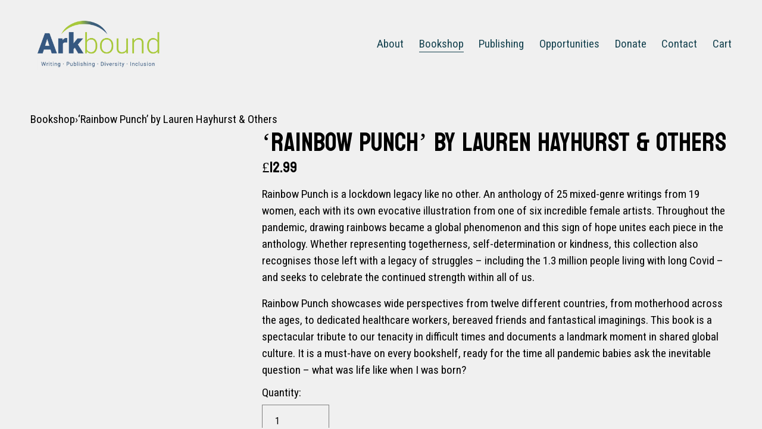

--- FILE ---
content_type: text/html;charset=utf-8
request_url: https://www.arkbound.com/bookshop/p/rainbow-punch-by-lauren-hayhurst-others/
body_size: 40473
content:
<!doctype html>
<html xmlns:og="http://opengraphprotocol.org/schema/" xmlns:fb="http://www.facebook.com/2008/fbml" lang="en-GB"  >
  <head>
    <meta http-equiv="X-UA-Compatible" content="IE=edge,chrome=1">
    <meta name="viewport" content="width=device-width, initial-scale=1">
    <!-- This is Squarespace. --><!-- triangle-echidna-6zpx -->
<base href="">
<meta charset="utf-8" />
<title>‘Rainbow Punch’ by Lauren Hayhurst &amp; Others &mdash; Arkbound</title>
<meta http-equiv="Accept-CH" content="Sec-CH-UA-Platform-Version, Sec-CH-UA-Model" /><link rel="icon" type="image/x-icon" href="https://images.squarespace-cdn.com/content/v1/6853edc561dfdb5e502c7de3/fc0fae22-7e87-4e2d-8fd0-e0c926fd41c4/favicon.ico?format=100w"/>
<link rel="canonical" href="https://www.arkbound.com/bookshop/p/rainbow-punch-by-lauren-hayhurst-others"/>
<meta property="og:site_name" content="Arkbound"/>
<meta property="og:title" content="‘Rainbow Punch’ by Lauren Hayhurst &amp; Others &mdash; Arkbound"/>
<meta property="og:url" content="https://www.arkbound.com/bookshop/p/rainbow-punch-by-lauren-hayhurst-others"/>
<meta property="og:type" content="product"/>
<meta property="og:description" content="Rainbow Punch is a lockdown legacy like no other. An anthology of 25 mixed-genre writings from 19 women, each with its own evocative illustration from one of six incredible female artists. Throughout the pandemic, drawing rainbows became a global phenomenon and this sign of hope unites each piece in"/>
<meta property="og:image" content="http://static1.squarespace.com/static/6853edc561dfdb5e502c7de3/6853f03b8714943ca9b5996e/6878f746e7d6026c60de746a/1753869788619/RainbowPunch_FinalCover-mockup.png?format=1500w"/>
<meta property="og:image:width" content="1500"/>
<meta property="og:image:height" content="1000"/>
<meta property="product:price:amount" content="12.99"/>
<meta property="product:price:currency" content="GBP"/>
<meta property="product:availability" content="instock"/>
<meta itemprop="name" content="‘Rainbow Punch’ by Lauren Hayhurst &amp; Others — Arkbound"/>
<meta itemprop="url" content="https://www.arkbound.com/bookshop/p/rainbow-punch-by-lauren-hayhurst-others"/>
<meta itemprop="description" content="Rainbow Punch is a lockdown legacy like no other. An anthology of 25 mixed-genre writings from 19 women, each with its own evocative illustration from one of six incredible female artists. Throughout the pandemic, drawing rainbows became a global phenomenon and this sign of hope unites each piece in"/>
<meta itemprop="thumbnailUrl" content="http://static1.squarespace.com/static/6853edc561dfdb5e502c7de3/6853f03b8714943ca9b5996e/6878f746e7d6026c60de746a/1753869788619/RainbowPunch_FinalCover-mockup.png?format=1500w"/>
<link rel="image_src" href="http://static1.squarespace.com/static/6853edc561dfdb5e502c7de3/6853f03b8714943ca9b5996e/6878f746e7d6026c60de746a/1753869788619/RainbowPunch_FinalCover-mockup.png?format=1500w" />
<meta itemprop="image" content="http://static1.squarespace.com/static/6853edc561dfdb5e502c7de3/6853f03b8714943ca9b5996e/6878f746e7d6026c60de746a/1753869788619/RainbowPunch_FinalCover-mockup.png?format=1500w"/>
<meta name="twitter:title" content="‘Rainbow Punch’ by Lauren Hayhurst &amp; Others — Arkbound"/>
<meta name="twitter:image" content="http://static1.squarespace.com/static/6853edc561dfdb5e502c7de3/6853f03b8714943ca9b5996e/6878f746e7d6026c60de746a/1753869788619/RainbowPunch_FinalCover-mockup.png?format=1500w"/>
<meta name="twitter:url" content="https://www.arkbound.com/bookshop/p/rainbow-punch-by-lauren-hayhurst-others"/>
<meta name="twitter:card" content="summary"/>
<meta name="twitter:description" content="Rainbow Punch is a lockdown legacy like no other. An anthology of 25 mixed-genre writings from 19 women, each with its own evocative illustration from one of six incredible female artists. Throughout the pandemic, drawing rainbows became a global phenomenon and this sign of hope unites each piece in"/>
<meta name="description" content="Rainbow Punch is a lockdown legacy like no other. An anthology of 25 
mixed-genre writings from 19 women, each with its own evocative 
illustration from one of six incredible female artists. Throughout the 
pandemic, drawing rainbows became a global phenomenon and this sign of hope 
unites each piece in the anthology. Whether representing togetherness, 
self-determination or kindness, this collection also recognises those left 
with a legacy of struggles – including the 1.3 million people living with 
long Covid – and seeks to celebrate the continued strength within all of 
us.

Rainbow Punch showcases wide perspectives from twelve different countries, 
from motherhood across the ages, to dedicated healthcare workers, bereaved 
friends and fantastical imaginings. This book is a spectacular tribute to 
our tenacity in difficult times and documents a landmark moment in shared 
global culture. It is a must-have on every bookshelf, ready for the time 
all pandemic babies ask the inevitable question – what was life like when I 
was born?" />
<link rel="preconnect" href="https://images.squarespace-cdn.com">
<link rel="preconnect" href="https://fonts.gstatic.com" crossorigin>
<link rel="stylesheet" href="https://fonts.googleapis.com/css2?family=Roboto+Condensed:ital,wght@0,400;0,700;1,400;1,700&family=Bayon:ital,wght@0,400&family=Epilogue:ital,wght@0,400"><script type="text/javascript" crossorigin="anonymous" defer="true" nomodule="nomodule" src="//assets.squarespace.com/@sqs/polyfiller/1.6/legacy.js"></script>
<script type="text/javascript" crossorigin="anonymous" defer="true" src="//assets.squarespace.com/@sqs/polyfiller/1.6/modern.js"></script>
<script type="text/javascript">SQUARESPACE_ROLLUPS = {};</script>
<script>(function(rollups, name) { if (!rollups[name]) { rollups[name] = {}; } rollups[name].js = ["//assets.squarespace.com/universal/scripts-compressed/extract-css-runtime-aee1c576f025c34b-min.en-US.js"]; })(SQUARESPACE_ROLLUPS, 'squarespace-extract_css_runtime');</script>
<script crossorigin="anonymous" src="//assets.squarespace.com/universal/scripts-compressed/extract-css-runtime-aee1c576f025c34b-min.en-US.js" defer ></script><script>(function(rollups, name) { if (!rollups[name]) { rollups[name] = {}; } rollups[name].js = ["//assets.squarespace.com/universal/scripts-compressed/extract-css-moment-js-vendor-6f2a1f6ec9a41489-min.en-US.js"]; })(SQUARESPACE_ROLLUPS, 'squarespace-extract_css_moment_js_vendor');</script>
<script crossorigin="anonymous" src="//assets.squarespace.com/universal/scripts-compressed/extract-css-moment-js-vendor-6f2a1f6ec9a41489-min.en-US.js" defer ></script><script>(function(rollups, name) { if (!rollups[name]) { rollups[name] = {}; } rollups[name].js = ["//assets.squarespace.com/universal/scripts-compressed/cldr-resource-pack-22ed584d99d9b83d-min.en-US.js"]; })(SQUARESPACE_ROLLUPS, 'squarespace-cldr_resource_pack');</script>
<script crossorigin="anonymous" src="//assets.squarespace.com/universal/scripts-compressed/cldr-resource-pack-22ed584d99d9b83d-min.en-US.js" defer ></script><script>(function(rollups, name) { if (!rollups[name]) { rollups[name] = {}; } rollups[name].js = ["//assets.squarespace.com/universal/scripts-compressed/common-vendors-stable-fbd854d40b0804b7-min.en-US.js"]; })(SQUARESPACE_ROLLUPS, 'squarespace-common_vendors_stable');</script>
<script crossorigin="anonymous" src="//assets.squarespace.com/universal/scripts-compressed/common-vendors-stable-fbd854d40b0804b7-min.en-US.js" defer ></script><script>(function(rollups, name) { if (!rollups[name]) { rollups[name] = {}; } rollups[name].js = ["//assets.squarespace.com/universal/scripts-compressed/common-vendors-7052b75402b03b15-min.en-US.js"]; })(SQUARESPACE_ROLLUPS, 'squarespace-common_vendors');</script>
<script crossorigin="anonymous" src="//assets.squarespace.com/universal/scripts-compressed/common-vendors-7052b75402b03b15-min.en-US.js" defer ></script><script>(function(rollups, name) { if (!rollups[name]) { rollups[name] = {}; } rollups[name].js = ["//assets.squarespace.com/universal/scripts-compressed/common-b4bd88c17c2a785b-min.en-US.js"]; })(SQUARESPACE_ROLLUPS, 'squarespace-common');</script>
<script crossorigin="anonymous" src="//assets.squarespace.com/universal/scripts-compressed/common-b4bd88c17c2a785b-min.en-US.js" defer ></script><script>(function(rollups, name) { if (!rollups[name]) { rollups[name] = {}; } rollups[name].js = ["//assets.squarespace.com/universal/scripts-compressed/commerce-602293a6af3e0796-min.en-US.js"]; })(SQUARESPACE_ROLLUPS, 'squarespace-commerce');</script>
<script crossorigin="anonymous" src="//assets.squarespace.com/universal/scripts-compressed/commerce-602293a6af3e0796-min.en-US.js" defer ></script><script>(function(rollups, name) { if (!rollups[name]) { rollups[name] = {}; } rollups[name].css = ["//assets.squarespace.com/universal/styles-compressed/commerce-b16e90b1fba4d359-min.en-US.css"]; })(SQUARESPACE_ROLLUPS, 'squarespace-commerce');</script>
<link rel="stylesheet" type="text/css" href="//assets.squarespace.com/universal/styles-compressed/commerce-b16e90b1fba4d359-min.en-US.css"><script>(function(rollups, name) { if (!rollups[name]) { rollups[name] = {}; } rollups[name].js = ["//assets.squarespace.com/universal/scripts-compressed/user-account-core-cc552b49e5d31407-min.en-US.js"]; })(SQUARESPACE_ROLLUPS, 'squarespace-user_account_core');</script>
<script crossorigin="anonymous" src="//assets.squarespace.com/universal/scripts-compressed/user-account-core-cc552b49e5d31407-min.en-US.js" defer ></script><script>(function(rollups, name) { if (!rollups[name]) { rollups[name] = {}; } rollups[name].css = ["//assets.squarespace.com/universal/styles-compressed/user-account-core-70c8115da1e1c15c-min.en-US.css"]; })(SQUARESPACE_ROLLUPS, 'squarespace-user_account_core');</script>
<link rel="stylesheet" type="text/css" href="//assets.squarespace.com/universal/styles-compressed/user-account-core-70c8115da1e1c15c-min.en-US.css"><script>(function(rollups, name) { if (!rollups[name]) { rollups[name] = {}; } rollups[name].js = ["//assets.squarespace.com/universal/scripts-compressed/performance-ad9e27deecfccdcd-min.en-US.js"]; })(SQUARESPACE_ROLLUPS, 'squarespace-performance');</script>
<script crossorigin="anonymous" src="//assets.squarespace.com/universal/scripts-compressed/performance-ad9e27deecfccdcd-min.en-US.js" defer ></script><script data-name="static-context">Static = window.Static || {}; Static.SQUARESPACE_CONTEXT = {"betaFeatureFlags":["scripts_defer","supports_versioned_template_assets","campaigns_discount_section_in_blasts","section-sdk-plp-list-view-atc-button-enabled","marketing_automations","nested_categories","campaigns_merch_state","enable_form_submission_trigger","campaigns_thumbnail_layout","marketing_landing_page","campaigns_new_image_layout_picker","campaigns_import_discounts","i18n_beta_website_locales","override_block_styles","new_stacked_index","contacts_and_campaigns_redesign","modernized-pdp-m2-enabled","form_block_first_last_name_required","member_areas_feature","commerce-product-forms-rendering","campaigns_discount_section_in_automations"],"facebookAppId":"314192535267336","facebookApiVersion":"v6.0","rollups":{"squarespace-announcement-bar":{"js":"//assets.squarespace.com/universal/scripts-compressed/announcement-bar-cbedc76c6324797f-min.en-US.js"},"squarespace-audio-player":{"css":"//assets.squarespace.com/universal/styles-compressed/audio-player-b05f5197a871c566-min.en-US.css","js":"//assets.squarespace.com/universal/scripts-compressed/audio-player-da2700baaad04b07-min.en-US.js"},"squarespace-blog-collection-list":{"css":"//assets.squarespace.com/universal/styles-compressed/blog-collection-list-b4046463b72f34e2-min.en-US.css","js":"//assets.squarespace.com/universal/scripts-compressed/blog-collection-list-f78db80fc1cd6fce-min.en-US.js"},"squarespace-calendar-block-renderer":{"css":"//assets.squarespace.com/universal/styles-compressed/calendar-block-renderer-b72d08ba4421f5a0-min.en-US.css","js":"//assets.squarespace.com/universal/scripts-compressed/calendar-block-renderer-867a1d519964ab77-min.en-US.js"},"squarespace-chartjs-helpers":{"css":"//assets.squarespace.com/universal/styles-compressed/chartjs-helpers-96b256171ee039c1-min.en-US.css","js":"//assets.squarespace.com/universal/scripts-compressed/chartjs-helpers-4fd57f343946d08e-min.en-US.js"},"squarespace-comments":{"css":"//assets.squarespace.com/universal/styles-compressed/comments-621cedd89299c26d-min.en-US.css","js":"//assets.squarespace.com/universal/scripts-compressed/comments-cc444fae3fead46c-min.en-US.js"},"squarespace-custom-css-popup":{"css":"//assets.squarespace.com/universal/styles-compressed/custom-css-popup-2521e9fac704ef13-min.en-US.css","js":"//assets.squarespace.com/universal/scripts-compressed/custom-css-popup-a8c3b9321145de8d-min.en-US.js"},"squarespace-dialog":{"css":"//assets.squarespace.com/universal/styles-compressed/dialog-f9093f2d526b94df-min.en-US.css","js":"//assets.squarespace.com/universal/scripts-compressed/dialog-45f2a86bb0fad8dc-min.en-US.js"},"squarespace-events-collection":{"css":"//assets.squarespace.com/universal/styles-compressed/events-collection-b72d08ba4421f5a0-min.en-US.css","js":"//assets.squarespace.com/universal/scripts-compressed/events-collection-14cfd7ddff021d8b-min.en-US.js"},"squarespace-form-rendering-utils":{"js":"//assets.squarespace.com/universal/scripts-compressed/form-rendering-utils-2823e76ff925bfc2-min.en-US.js"},"squarespace-forms":{"css":"//assets.squarespace.com/universal/styles-compressed/forms-0afd3c6ac30bbab1-min.en-US.css","js":"//assets.squarespace.com/universal/scripts-compressed/forms-9b71770e3caa3dc7-min.en-US.js"},"squarespace-gallery-collection-list":{"css":"//assets.squarespace.com/universal/styles-compressed/gallery-collection-list-b4046463b72f34e2-min.en-US.css","js":"//assets.squarespace.com/universal/scripts-compressed/gallery-collection-list-07747667a3187b76-min.en-US.js"},"squarespace-image-zoom":{"css":"//assets.squarespace.com/universal/styles-compressed/image-zoom-b4046463b72f34e2-min.en-US.css","js":"//assets.squarespace.com/universal/scripts-compressed/image-zoom-60c18dc5f8f599ea-min.en-US.js"},"squarespace-pinterest":{"css":"//assets.squarespace.com/universal/styles-compressed/pinterest-b4046463b72f34e2-min.en-US.css","js":"//assets.squarespace.com/universal/scripts-compressed/pinterest-7d6f6ab4e8d3bd3f-min.en-US.js"},"squarespace-popup-overlay":{"css":"//assets.squarespace.com/universal/styles-compressed/popup-overlay-b742b752f5880972-min.en-US.css","js":"//assets.squarespace.com/universal/scripts-compressed/popup-overlay-2b60d0db5b93df47-min.en-US.js"},"squarespace-product-quick-view":{"css":"//assets.squarespace.com/universal/styles-compressed/product-quick-view-9548705e5cf7ee87-min.en-US.css","js":"//assets.squarespace.com/universal/scripts-compressed/product-quick-view-0ac41718ff11b694-min.en-US.js"},"squarespace-products-collection-item-v2":{"css":"//assets.squarespace.com/universal/styles-compressed/products-collection-item-v2-b4046463b72f34e2-min.en-US.css","js":"//assets.squarespace.com/universal/scripts-compressed/products-collection-item-v2-e3a3f101748fca6e-min.en-US.js"},"squarespace-products-collection-list-v2":{"css":"//assets.squarespace.com/universal/styles-compressed/products-collection-list-v2-b4046463b72f34e2-min.en-US.css","js":"//assets.squarespace.com/universal/scripts-compressed/products-collection-list-v2-eedc544f4cc56af4-min.en-US.js"},"squarespace-search-page":{"css":"//assets.squarespace.com/universal/styles-compressed/search-page-90a67fc09b9b32c6-min.en-US.css","js":"//assets.squarespace.com/universal/scripts-compressed/search-page-e64261438cc72da8-min.en-US.js"},"squarespace-search-preview":{"js":"//assets.squarespace.com/universal/scripts-compressed/search-preview-cd4d6b833e1e7e59-min.en-US.js"},"squarespace-simple-liking":{"css":"//assets.squarespace.com/universal/styles-compressed/simple-liking-701bf8bbc05ec6aa-min.en-US.css","js":"//assets.squarespace.com/universal/scripts-compressed/simple-liking-c63bf8989a1c119a-min.en-US.js"},"squarespace-social-buttons":{"css":"//assets.squarespace.com/universal/styles-compressed/social-buttons-95032e5fa98e47a5-min.en-US.css","js":"//assets.squarespace.com/universal/scripts-compressed/social-buttons-0839ae7d1715ddd3-min.en-US.js"},"squarespace-tourdates":{"css":"//assets.squarespace.com/universal/styles-compressed/tourdates-b4046463b72f34e2-min.en-US.css","js":"//assets.squarespace.com/universal/scripts-compressed/tourdates-3d0769ff3268f527-min.en-US.js"},"squarespace-website-overlays-manager":{"css":"//assets.squarespace.com/universal/styles-compressed/website-overlays-manager-07ea5a4e004e6710-min.en-US.css","js":"//assets.squarespace.com/universal/scripts-compressed/website-overlays-manager-532fc21fb15f0ba1-min.en-US.js"}},"pageType":50,"website":{"id":"6853edc561dfdb5e502c7de3","identifier":"triangle-echidna-6zpx","websiteType":4,"contentModifiedOn":1768493889361,"cloneable":false,"hasBeenCloneable":false,"siteStatus":{},"language":"en-GB","translationLocale":"en-US","formattingLocale":"en-GB","timeZone":"Europe/London","machineTimeZoneOffset":0,"timeZoneOffset":0,"timeZoneAbbr":"GMT","siteTitle":"Arkbound","fullSiteTitle":"\u2018Rainbow Punch\u2019 by Lauren Hayhurst & Others \u2014 Arkbound","location":{},"logoImageId":"6853fa273bef6a79318f0f59","shareButtonOptions":{"2":true,"8":true,"4":true,"3":true,"1":true,"6":true,"7":true},"logoImageUrl":"//images.squarespace-cdn.com/content/v1/6853edc561dfdb5e502c7de3/866958ee-e278-47d8-a3e3-20f580b95dee/Arkbound+Long+Logo.png","authenticUrl":"https://www.arkbound.com","internalUrl":"https://triangle-echidna-6zpx.squarespace.com","baseUrl":"https://www.arkbound.com","primaryDomain":"www.arkbound.com","sslSetting":3,"isHstsEnabled":true,"socialAccounts":[{"serviceId":64,"screenname":"Instagram","addedOn":1751449372902,"profileUrl":"https://www.instagram.com/arkbounduk/","iconEnabled":true,"serviceName":"instagram-unauth"},{"serviceId":60,"screenname":"Facebook","addedOn":1751449392042,"profileUrl":"https://www.facebook.com/arkbound/?locale=en_GB","iconEnabled":true,"serviceName":"facebook-unauth"},{"serviceId":65,"screenname":"LinkedIn","addedOn":1751449405480,"profileUrl":"https://www.linkedin.com/company/arkbound-foundation?originalSubdomain=uk","iconEnabled":true,"serviceName":"linkedin-unauth"}],"typekitId":"","statsMigrated":false,"imageMetadataProcessingEnabled":false,"screenshotId":"3f333031a3a18c81e329ce59f3459a0490b1c4c540d64f0dcea7e56764c3cda1","captchaSettings":{"siteKey":"","enabledForDonations":false},"showOwnerLogin":false},"websiteSettings":{"id":"6853edc561dfdb5e502c7de5","websiteId":"6853edc561dfdb5e502c7de3","subjects":[],"country":"GB","state":"ENG","simpleLikingEnabled":true,"mobileInfoBarSettings":{"isContactEmailEnabled":false,"isContactPhoneNumberEnabled":false,"isLocationEnabled":false,"isBusinessHoursEnabled":false},"announcementBarSettings":{},"commentLikesAllowed":true,"commentAnonAllowed":true,"commentThreaded":true,"commentApprovalRequired":false,"commentAvatarsOn":true,"commentSortType":2,"commentFlagThreshold":0,"commentFlagsAllowed":true,"commentEnableByDefault":true,"commentDisableAfterDaysDefault":0,"disqusShortname":"","commentsEnabled":false,"businessHours":{},"storeSettings":{"returnPolicy":null,"termsOfService":null,"privacyPolicy":null,"expressCheckout":false,"continueShoppingLinkUrl":"/","useLightCart":false,"showNoteField":false,"shippingCountryDefaultValue":"GB","billToShippingDefaultValue":false,"showShippingPhoneNumber":true,"isShippingPhoneRequired":false,"showBillingPhoneNumber":true,"isBillingPhoneRequired":false,"currenciesSupported":["USD","CAD","GBP","AUD","EUR","CHF","NOK","SEK","DKK","NZD","SGD","MXN","HKD","CZK","ILS","MYR","RUB","PHP","PLN","THB","BRL","ARS","COP","IDR","INR","JPY","ZAR"],"defaultCurrency":"USD","selectedCurrency":"GBP","measurementStandard":1,"showCustomCheckoutForm":false,"checkoutPageMarketingOptInEnabled":true,"enableMailingListOptInByDefault":false,"sameAsRetailLocation":false,"merchandisingSettings":{"scarcityEnabledOnProductItems":false,"scarcityEnabledOnProductBlocks":false,"scarcityMessageType":"DEFAULT_SCARCITY_MESSAGE","scarcityThreshold":10,"multipleQuantityAllowedForServices":false,"restockNotificationsEnabled":false,"restockNotificationsMailingListSignUpEnabled":false,"relatedProductsEnabled":true,"relatedProductsOrdering":"random","customSoldOutText":"Sold Out","soldOutVariantsDropdownDisabled":false,"productComposerOptedIn":false,"productComposerABTestOptedOut":false,"productReviewsEnabled":false,"displayNativeProductReviewsEnabled":false,"displayImportedProductReviewsEnabled":false,"productReviewsDisplayScope":"ALL_REVIEWS","productReviewsMerchantEmailEnabled":false,"hasOptedToCollectNativeReviews":false},"minimumOrderSubtotalEnabled":false,"minimumOrderSubtotal":{"currency":"GBP","value":"0.00"},"addToCartConfirmationType":2,"isLive":true,"multipleQuantityAllowedForServices":false},"useEscapeKeyToLogin":false,"ssBadgeType":1,"ssBadgePosition":4,"ssBadgeVisibility":1,"ssBadgeDevices":1,"pinterestOverlayOptions":{"mode":"disabled"},"userAccountsSettings":{"loginAllowed":true,"signupAllowed":true}},"cookieSettings":{"isCookieBannerEnabled":false,"isRestrictiveCookiePolicyEnabled":false,"cookieBannerText":"","cookieBannerTheme":"","cookieBannerVariant":"","cookieBannerPosition":"","cookieBannerCtaVariant":"","cookieBannerCtaText":"","cookieBannerAcceptType":"OPT_IN","cookieBannerOptOutCtaText":"","cookieBannerHasOptOut":false,"cookieBannerHasManageCookies":true,"cookieBannerManageCookiesLabel":"","cookieBannerSavedPreferencesText":"","cookieBannerSavedPreferencesLayout":"PILL"},"websiteCloneable":false,"collection":{"title":"Bookshop","id":"6853f03b8714943ca9b5996e","fullUrl":"/bookshop","type":13,"permissionType":1},"item":{"title":"\u2018Rainbow Punch\u2019 by Lauren Hayhurst & Others","id":"6878f746e7d6026c60de746a","fullUrl":"/bookshop/p/rainbow-punch-by-lauren-hayhurst-others","publicCommentCount":0,"commentState":1,"recordType":11},"subscribed":false,"appDomain":"squarespace.com","templateTweakable":true,"tweakJSON":{"form-use-theme-colors":"true","header-logo-height":"97px","header-mobile-logo-max-height":"36px","header-vert-padding":"2vw","header-width":"Inset","maxPageWidth":"1400px","mobile-header-vert-padding":"6vw","pagePadding":"4vw","tweak-blog-alternating-side-by-side-image-aspect-ratio":"1:1 Square","tweak-blog-alternating-side-by-side-image-spacing":"6%","tweak-blog-alternating-side-by-side-meta-spacing":"20px","tweak-blog-alternating-side-by-side-primary-meta":"Categories","tweak-blog-alternating-side-by-side-read-more-spacing":"20px","tweak-blog-alternating-side-by-side-secondary-meta":"Date","tweak-blog-basic-grid-columns":"3","tweak-blog-basic-grid-image-aspect-ratio":"1:1 Square","tweak-blog-basic-grid-image-spacing":"10px","tweak-blog-basic-grid-meta-spacing":"13px","tweak-blog-basic-grid-primary-meta":"None","tweak-blog-basic-grid-read-more-spacing":"0px","tweak-blog-basic-grid-secondary-meta":"None","tweak-blog-item-custom-width":"50","tweak-blog-item-show-author-profile":"false","tweak-blog-item-width":"Medium","tweak-blog-masonry-columns":"2","tweak-blog-masonry-horizontal-spacing":"30px","tweak-blog-masonry-image-spacing":"20px","tweak-blog-masonry-meta-spacing":"20px","tweak-blog-masonry-primary-meta":"Categories","tweak-blog-masonry-read-more-spacing":"20px","tweak-blog-masonry-secondary-meta":"Date","tweak-blog-masonry-vertical-spacing":"30px","tweak-blog-side-by-side-image-aspect-ratio":"1:1 Square","tweak-blog-side-by-side-image-spacing":"6%","tweak-blog-side-by-side-meta-spacing":"20px","tweak-blog-side-by-side-primary-meta":"Categories","tweak-blog-side-by-side-read-more-spacing":"20px","tweak-blog-side-by-side-secondary-meta":"Date","tweak-blog-single-column-image-spacing":"50px","tweak-blog-single-column-meta-spacing":"30px","tweak-blog-single-column-primary-meta":"Categories","tweak-blog-single-column-read-more-spacing":"15px","tweak-blog-single-column-secondary-meta":"Date","tweak-events-stacked-show-thumbnails":"true","tweak-events-stacked-thumbnail-size":"3:2 Standard","tweak-fixed-header":"false","tweak-fixed-header-style":"Basic","tweak-global-animations-animation-curve":"ease","tweak-global-animations-animation-delay":"0.1s","tweak-global-animations-animation-duration":"0.1s","tweak-global-animations-animation-style":"fade","tweak-global-animations-animation-type":"none","tweak-global-animations-complexity-level":"detailed","tweak-global-animations-enabled":"false","tweak-portfolio-grid-basic-custom-height":"50","tweak-portfolio-grid-overlay-custom-height":"50","tweak-portfolio-hover-follow-acceleration":"10%","tweak-portfolio-hover-follow-animation-duration":"Fast","tweak-portfolio-hover-follow-animation-type":"Fade","tweak-portfolio-hover-follow-delimiter":"Bullet","tweak-portfolio-hover-follow-front":"false","tweak-portfolio-hover-follow-layout":"Inline","tweak-portfolio-hover-follow-size":"50","tweak-portfolio-hover-follow-text-spacing-x":"1.5","tweak-portfolio-hover-follow-text-spacing-y":"1.5","tweak-portfolio-hover-static-animation-duration":"Fast","tweak-portfolio-hover-static-animation-type":"Fade","tweak-portfolio-hover-static-delimiter":"Hyphen","tweak-portfolio-hover-static-front":"true","tweak-portfolio-hover-static-layout":"Inline","tweak-portfolio-hover-static-size":"50","tweak-portfolio-hover-static-text-spacing-x":"1.5","tweak-portfolio-hover-static-text-spacing-y":"1.5","tweak-portfolio-index-background-animation-duration":"Medium","tweak-portfolio-index-background-animation-type":"Fade","tweak-portfolio-index-background-custom-height":"50","tweak-portfolio-index-background-delimiter":"None","tweak-portfolio-index-background-height":"Large","tweak-portfolio-index-background-horizontal-alignment":"Center","tweak-portfolio-index-background-link-format":"Stacked","tweak-portfolio-index-background-persist":"false","tweak-portfolio-index-background-vertical-alignment":"Middle","tweak-portfolio-index-background-width":"Full","tweak-product-basic-item-click-action":"None","tweak-product-basic-item-gallery-aspect-ratio":"3:4 Three-Four (Vertical)","tweak-product-basic-item-gallery-design":"Slideshow","tweak-product-basic-item-gallery-width":"50%","tweak-product-basic-item-hover-action":"None","tweak-product-basic-item-image-spacing":"2vw","tweak-product-basic-item-image-zoom-factor":"2","tweak-product-basic-item-product-variant-display":"Dropdown","tweak-product-basic-item-thumbnail-placement":"Side","tweak-product-basic-item-variant-picker-layout":"Dropdowns","tweak-products-add-to-cart-button":"false","tweak-products-columns":"2","tweak-products-gutter-column":"2vw","tweak-products-gutter-row":"5vw","tweak-products-header-text-alignment":"Middle","tweak-products-image-aspect-ratio":"1:1 Square","tweak-products-image-text-spacing":"1.5vw","tweak-products-mobile-columns":"1","tweak-products-text-alignment":"Left","tweak-products-width":"Full","tweak-transparent-header":"true"},"templateId":"5c5a519771c10ba3470d8101","templateVersion":"7.1","pageFeatures":[1,2,4],"gmRenderKey":"QUl6YVN5Q0JUUk9xNkx1dkZfSUUxcjQ2LVQ0QWVUU1YtMGQ3bXk4","templateScriptsRootUrl":"https://static1.squarespace.com/static/vta/5c5a519771c10ba3470d8101/scripts/","impersonatedSession":false,"tzData":{"zones":[[0,"EU","GMT/BST",null]],"rules":{"EU":[[1981,"max",null,"Mar","lastSun","1:00u","1:00","S"],[1996,"max",null,"Oct","lastSun","1:00u","0",null]]}},"product":{"variantAttributeNames":[],"variants":[{"id":"776ccedb-f2cc-435f-a414-257642f484d4","sku":"9781912092437","price":{"currencyCode":"GBP","value":1299,"decimalValue":"12.99","fractionalDigits":2},"salePrice":{"currencyCode":"GBP","value":0,"decimalValue":"0.00","fractionalDigits":2},"onSale":false,"stock":{"unlimited":false,"quantity":18},"attributes":{},"shippingWeight":{"value":0.29,"unit":"POUND"},"shippingSize":{"unit":"INCH","width":0.0,"height":0.0,"len":0.0}}],"subscribable":false,"fulfilledExternally":false,"productType":1},"showAnnouncementBar":false,"recaptchaEnterpriseContext":{"recaptchaEnterpriseSiteKey":"6LdDFQwjAAAAAPigEvvPgEVbb7QBm-TkVJdDTlAv"},"i18nContext":{"timeZoneData":{"id":"Europe/London","name":"Greenwich Mean Time"}},"env":"PRODUCTION","visitorFormContext":{"formFieldFormats":{"initialAddressFormat":{"id":0,"type":"ADDRESS","country":"GB","labelLocale":"en","fields":[{"type":"FIELD","label":"Address Line 1","identifier":"Line1","length":0,"required":true,"metadata":{"autocomplete":"address-line1"}},{"type":"SEPARATOR","label":"\n","identifier":"Newline","length":0,"required":false,"metadata":{}},{"type":"FIELD","label":"Address Line 2","identifier":"Line2","length":0,"required":false,"metadata":{"autocomplete":"address-line2"}},{"type":"SEPARATOR","label":"\n","identifier":"Newline","length":0,"required":false,"metadata":{}},{"type":"FIELD","label":"City / Town","identifier":"City","length":0,"required":true,"metadata":{"autocomplete":"address-level1"}},{"type":"SEPARATOR","label":"\n","identifier":"Newline","length":0,"required":false,"metadata":{}},{"type":"FIELD","label":"Postcode","identifier":"Zip","length":0,"required":true,"metadata":{"autocomplete":"postal-code"}}]},"initialNameOrder":"GIVEN_FIRST","initialPhoneFormat":{"id":0,"type":"PHONE_NUMBER","country":"GB","labelLocale":"en-US","fields":[{"type":"FIELD","label":"1","identifier":"1","length":4,"required":false,"metadata":{}},{"type":"SEPARATOR","label":" ","identifier":"Space","length":0,"required":false,"metadata":{}},{"type":"FIELD","label":"2","identifier":"2","length":16,"required":false,"metadata":{}}]},"countries":[{"name":"Afghanistan","code":"AF","phoneCode":"+93"},{"name":"\u00C5land Islands","code":"AX","phoneCode":"+358"},{"name":"Albania","code":"AL","phoneCode":"+355"},{"name":"Algeria","code":"DZ","phoneCode":"+213"},{"name":"American Samoa","code":"AS","phoneCode":"+1"},{"name":"Andorra","code":"AD","phoneCode":"+376"},{"name":"Angola","code":"AO","phoneCode":"+244"},{"name":"Anguilla","code":"AI","phoneCode":"+1"},{"name":"Antigua & Barbuda","code":"AG","phoneCode":"+1"},{"name":"Argentina","code":"AR","phoneCode":"+54"},{"name":"Armenia","code":"AM","phoneCode":"+374"},{"name":"Aruba","code":"AW","phoneCode":"+297"},{"name":"Ascension Island","code":"AC","phoneCode":"+247"},{"name":"Australia","code":"AU","phoneCode":"+61"},{"name":"Austria","code":"AT","phoneCode":"+43"},{"name":"Azerbaijan","code":"AZ","phoneCode":"+994"},{"name":"Bahamas","code":"BS","phoneCode":"+1"},{"name":"Bahrain","code":"BH","phoneCode":"+973"},{"name":"Bangladesh","code":"BD","phoneCode":"+880"},{"name":"Barbados","code":"BB","phoneCode":"+1"},{"name":"Belarus","code":"BY","phoneCode":"+375"},{"name":"Belgium","code":"BE","phoneCode":"+32"},{"name":"Belize","code":"BZ","phoneCode":"+501"},{"name":"Benin","code":"BJ","phoneCode":"+229"},{"name":"Bermuda","code":"BM","phoneCode":"+1"},{"name":"Bhutan","code":"BT","phoneCode":"+975"},{"name":"Bolivia","code":"BO","phoneCode":"+591"},{"name":"Bosnia & Herzegovina","code":"BA","phoneCode":"+387"},{"name":"Botswana","code":"BW","phoneCode":"+267"},{"name":"Brazil","code":"BR","phoneCode":"+55"},{"name":"British Indian Ocean Territory","code":"IO","phoneCode":"+246"},{"name":"British Virgin Islands","code":"VG","phoneCode":"+1"},{"name":"Brunei","code":"BN","phoneCode":"+673"},{"name":"Bulgaria","code":"BG","phoneCode":"+359"},{"name":"Burkina Faso","code":"BF","phoneCode":"+226"},{"name":"Burundi","code":"BI","phoneCode":"+257"},{"name":"Cambodia","code":"KH","phoneCode":"+855"},{"name":"Cameroon","code":"CM","phoneCode":"+237"},{"name":"Canada","code":"CA","phoneCode":"+1"},{"name":"Cape Verde","code":"CV","phoneCode":"+238"},{"name":"Caribbean Netherlands","code":"BQ","phoneCode":"+599"},{"name":"Cayman Islands","code":"KY","phoneCode":"+1"},{"name":"Central African Republic","code":"CF","phoneCode":"+236"},{"name":"Chad","code":"TD","phoneCode":"+235"},{"name":"Chile","code":"CL","phoneCode":"+56"},{"name":"China","code":"CN","phoneCode":"+86"},{"name":"Christmas Island","code":"CX","phoneCode":"+61"},{"name":"Cocos (Keeling) Islands","code":"CC","phoneCode":"+61"},{"name":"Colombia","code":"CO","phoneCode":"+57"},{"name":"Comoros","code":"KM","phoneCode":"+269"},{"name":"Congo - Brazzaville","code":"CG","phoneCode":"+242"},{"name":"Congo - Kinshasa","code":"CD","phoneCode":"+243"},{"name":"Cook Islands","code":"CK","phoneCode":"+682"},{"name":"Costa Rica","code":"CR","phoneCode":"+506"},{"name":"C\u00F4te d\u2019Ivoire","code":"CI","phoneCode":"+225"},{"name":"Croatia","code":"HR","phoneCode":"+385"},{"name":"Cuba","code":"CU","phoneCode":"+53"},{"name":"Cura\u00E7ao","code":"CW","phoneCode":"+599"},{"name":"Cyprus","code":"CY","phoneCode":"+357"},{"name":"Czechia","code":"CZ","phoneCode":"+420"},{"name":"Denmark","code":"DK","phoneCode":"+45"},{"name":"Djibouti","code":"DJ","phoneCode":"+253"},{"name":"Dominica","code":"DM","phoneCode":"+1"},{"name":"Dominican Republic","code":"DO","phoneCode":"+1"},{"name":"Ecuador","code":"EC","phoneCode":"+593"},{"name":"Egypt","code":"EG","phoneCode":"+20"},{"name":"El Salvador","code":"SV","phoneCode":"+503"},{"name":"Equatorial Guinea","code":"GQ","phoneCode":"+240"},{"name":"Eritrea","code":"ER","phoneCode":"+291"},{"name":"Estonia","code":"EE","phoneCode":"+372"},{"name":"Eswatini","code":"SZ","phoneCode":"+268"},{"name":"Ethiopia","code":"ET","phoneCode":"+251"},{"name":"Falkland Islands","code":"FK","phoneCode":"+500"},{"name":"Faroe Islands","code":"FO","phoneCode":"+298"},{"name":"Fiji","code":"FJ","phoneCode":"+679"},{"name":"Finland","code":"FI","phoneCode":"+358"},{"name":"France","code":"FR","phoneCode":"+33"},{"name":"French Guiana","code":"GF","phoneCode":"+594"},{"name":"French Polynesia","code":"PF","phoneCode":"+689"},{"name":"Gabon","code":"GA","phoneCode":"+241"},{"name":"Gambia","code":"GM","phoneCode":"+220"},{"name":"Georgia","code":"GE","phoneCode":"+995"},{"name":"Germany","code":"DE","phoneCode":"+49"},{"name":"Ghana","code":"GH","phoneCode":"+233"},{"name":"Gibraltar","code":"GI","phoneCode":"+350"},{"name":"Greece","code":"GR","phoneCode":"+30"},{"name":"Greenland","code":"GL","phoneCode":"+299"},{"name":"Grenada","code":"GD","phoneCode":"+1"},{"name":"Guadeloupe","code":"GP","phoneCode":"+590"},{"name":"Guam","code":"GU","phoneCode":"+1"},{"name":"Guatemala","code":"GT","phoneCode":"+502"},{"name":"Guernsey","code":"GG","phoneCode":"+44"},{"name":"Guinea","code":"GN","phoneCode":"+224"},{"name":"Guinea-Bissau","code":"GW","phoneCode":"+245"},{"name":"Guyana","code":"GY","phoneCode":"+592"},{"name":"Haiti","code":"HT","phoneCode":"+509"},{"name":"Honduras","code":"HN","phoneCode":"+504"},{"name":"Hong Kong SAR China","code":"HK","phoneCode":"+852"},{"name":"Hungary","code":"HU","phoneCode":"+36"},{"name":"Iceland","code":"IS","phoneCode":"+354"},{"name":"India","code":"IN","phoneCode":"+91"},{"name":"Indonesia","code":"ID","phoneCode":"+62"},{"name":"Iran","code":"IR","phoneCode":"+98"},{"name":"Iraq","code":"IQ","phoneCode":"+964"},{"name":"Ireland","code":"IE","phoneCode":"+353"},{"name":"Isle of Man","code":"IM","phoneCode":"+44"},{"name":"Israel","code":"IL","phoneCode":"+972"},{"name":"Italy","code":"IT","phoneCode":"+39"},{"name":"Jamaica","code":"JM","phoneCode":"+1"},{"name":"Japan","code":"JP","phoneCode":"+81"},{"name":"Jersey","code":"JE","phoneCode":"+44"},{"name":"Jordan","code":"JO","phoneCode":"+962"},{"name":"Kazakhstan","code":"KZ","phoneCode":"+7"},{"name":"Kenya","code":"KE","phoneCode":"+254"},{"name":"Kiribati","code":"KI","phoneCode":"+686"},{"name":"Kosovo","code":"XK","phoneCode":"+383"},{"name":"Kuwait","code":"KW","phoneCode":"+965"},{"name":"Kyrgyzstan","code":"KG","phoneCode":"+996"},{"name":"Laos","code":"LA","phoneCode":"+856"},{"name":"Latvia","code":"LV","phoneCode":"+371"},{"name":"Lebanon","code":"LB","phoneCode":"+961"},{"name":"Lesotho","code":"LS","phoneCode":"+266"},{"name":"Liberia","code":"LR","phoneCode":"+231"},{"name":"Libya","code":"LY","phoneCode":"+218"},{"name":"Liechtenstein","code":"LI","phoneCode":"+423"},{"name":"Lithuania","code":"LT","phoneCode":"+370"},{"name":"Luxembourg","code":"LU","phoneCode":"+352"},{"name":"Macao SAR China","code":"MO","phoneCode":"+853"},{"name":"Madagascar","code":"MG","phoneCode":"+261"},{"name":"Malawi","code":"MW","phoneCode":"+265"},{"name":"Malaysia","code":"MY","phoneCode":"+60"},{"name":"Maldives","code":"MV","phoneCode":"+960"},{"name":"Mali","code":"ML","phoneCode":"+223"},{"name":"Malta","code":"MT","phoneCode":"+356"},{"name":"Marshall Islands","code":"MH","phoneCode":"+692"},{"name":"Martinique","code":"MQ","phoneCode":"+596"},{"name":"Mauritania","code":"MR","phoneCode":"+222"},{"name":"Mauritius","code":"MU","phoneCode":"+230"},{"name":"Mayotte","code":"YT","phoneCode":"+262"},{"name":"Mexico","code":"MX","phoneCode":"+52"},{"name":"Micronesia","code":"FM","phoneCode":"+691"},{"name":"Moldova","code":"MD","phoneCode":"+373"},{"name":"Monaco","code":"MC","phoneCode":"+377"},{"name":"Mongolia","code":"MN","phoneCode":"+976"},{"name":"Montenegro","code":"ME","phoneCode":"+382"},{"name":"Montserrat","code":"MS","phoneCode":"+1"},{"name":"Morocco","code":"MA","phoneCode":"+212"},{"name":"Mozambique","code":"MZ","phoneCode":"+258"},{"name":"Myanmar (Burma)","code":"MM","phoneCode":"+95"},{"name":"Namibia","code":"NA","phoneCode":"+264"},{"name":"Nauru","code":"NR","phoneCode":"+674"},{"name":"Nepal","code":"NP","phoneCode":"+977"},{"name":"Netherlands","code":"NL","phoneCode":"+31"},{"name":"New Caledonia","code":"NC","phoneCode":"+687"},{"name":"New Zealand","code":"NZ","phoneCode":"+64"},{"name":"Nicaragua","code":"NI","phoneCode":"+505"},{"name":"Niger","code":"NE","phoneCode":"+227"},{"name":"Nigeria","code":"NG","phoneCode":"+234"},{"name":"Niue","code":"NU","phoneCode":"+683"},{"name":"Norfolk Island","code":"NF","phoneCode":"+672"},{"name":"Northern Mariana Islands","code":"MP","phoneCode":"+1"},{"name":"North Korea","code":"KP","phoneCode":"+850"},{"name":"North Macedonia","code":"MK","phoneCode":"+389"},{"name":"Norway","code":"NO","phoneCode":"+47"},{"name":"Oman","code":"OM","phoneCode":"+968"},{"name":"Pakistan","code":"PK","phoneCode":"+92"},{"name":"Palau","code":"PW","phoneCode":"+680"},{"name":"Palestinian Territories","code":"PS","phoneCode":"+970"},{"name":"Panama","code":"PA","phoneCode":"+507"},{"name":"Papua New Guinea","code":"PG","phoneCode":"+675"},{"name":"Paraguay","code":"PY","phoneCode":"+595"},{"name":"Peru","code":"PE","phoneCode":"+51"},{"name":"Philippines","code":"PH","phoneCode":"+63"},{"name":"Poland","code":"PL","phoneCode":"+48"},{"name":"Portugal","code":"PT","phoneCode":"+351"},{"name":"Puerto Rico","code":"PR","phoneCode":"+1"},{"name":"Qatar","code":"QA","phoneCode":"+974"},{"name":"R\u00E9union","code":"RE","phoneCode":"+262"},{"name":"Romania","code":"RO","phoneCode":"+40"},{"name":"Russia","code":"RU","phoneCode":"+7"},{"name":"Rwanda","code":"RW","phoneCode":"+250"},{"name":"Samoa","code":"WS","phoneCode":"+685"},{"name":"San Marino","code":"SM","phoneCode":"+378"},{"name":"S\u00E3o Tom\u00E9 & Pr\u00EDncipe","code":"ST","phoneCode":"+239"},{"name":"Saudi Arabia","code":"SA","phoneCode":"+966"},{"name":"Senegal","code":"SN","phoneCode":"+221"},{"name":"Serbia","code":"RS","phoneCode":"+381"},{"name":"Seychelles","code":"SC","phoneCode":"+248"},{"name":"Sierra Leone","code":"SL","phoneCode":"+232"},{"name":"Singapore","code":"SG","phoneCode":"+65"},{"name":"Sint Maarten","code":"SX","phoneCode":"+1"},{"name":"Slovakia","code":"SK","phoneCode":"+421"},{"name":"Slovenia","code":"SI","phoneCode":"+386"},{"name":"Solomon Islands","code":"SB","phoneCode":"+677"},{"name":"Somalia","code":"SO","phoneCode":"+252"},{"name":"South Africa","code":"ZA","phoneCode":"+27"},{"name":"South Korea","code":"KR","phoneCode":"+82"},{"name":"South Sudan","code":"SS","phoneCode":"+211"},{"name":"Spain","code":"ES","phoneCode":"+34"},{"name":"Sri Lanka","code":"LK","phoneCode":"+94"},{"name":"St. Barth\u00E9lemy","code":"BL","phoneCode":"+590"},{"name":"St. Helena","code":"SH","phoneCode":"+290"},{"name":"St. Kitts & Nevis","code":"KN","phoneCode":"+1"},{"name":"St. Lucia","code":"LC","phoneCode":"+1"},{"name":"St. Martin","code":"MF","phoneCode":"+590"},{"name":"St. Pierre & Miquelon","code":"PM","phoneCode":"+508"},{"name":"St. Vincent & Grenadines","code":"VC","phoneCode":"+1"},{"name":"Sudan","code":"SD","phoneCode":"+249"},{"name":"Suriname","code":"SR","phoneCode":"+597"},{"name":"Svalbard & Jan Mayen","code":"SJ","phoneCode":"+47"},{"name":"Sweden","code":"SE","phoneCode":"+46"},{"name":"Switzerland","code":"CH","phoneCode":"+41"},{"name":"Syria","code":"SY","phoneCode":"+963"},{"name":"Taiwan","code":"TW","phoneCode":"+886"},{"name":"Tajikistan","code":"TJ","phoneCode":"+992"},{"name":"Tanzania","code":"TZ","phoneCode":"+255"},{"name":"Thailand","code":"TH","phoneCode":"+66"},{"name":"Timor-Leste","code":"TL","phoneCode":"+670"},{"name":"Togo","code":"TG","phoneCode":"+228"},{"name":"Tokelau","code":"TK","phoneCode":"+690"},{"name":"Tonga","code":"TO","phoneCode":"+676"},{"name":"Trinidad & Tobago","code":"TT","phoneCode":"+1"},{"name":"Tristan da Cunha","code":"TA","phoneCode":"+290"},{"name":"Tunisia","code":"TN","phoneCode":"+216"},{"name":"T\u00FCrkiye","code":"TR","phoneCode":"+90"},{"name":"Turkmenistan","code":"TM","phoneCode":"+993"},{"name":"Turks & Caicos Islands","code":"TC","phoneCode":"+1"},{"name":"Tuvalu","code":"TV","phoneCode":"+688"},{"name":"U.S. Virgin Islands","code":"VI","phoneCode":"+1"},{"name":"Uganda","code":"UG","phoneCode":"+256"},{"name":"Ukraine","code":"UA","phoneCode":"+380"},{"name":"United Arab Emirates","code":"AE","phoneCode":"+971"},{"name":"United Kingdom","code":"GB","phoneCode":"+44"},{"name":"United States","code":"US","phoneCode":"+1"},{"name":"Uruguay","code":"UY","phoneCode":"+598"},{"name":"Uzbekistan","code":"UZ","phoneCode":"+998"},{"name":"Vanuatu","code":"VU","phoneCode":"+678"},{"name":"Vatican City","code":"VA","phoneCode":"+39"},{"name":"Venezuela","code":"VE","phoneCode":"+58"},{"name":"Vietnam","code":"VN","phoneCode":"+84"},{"name":"Wallis & Futuna","code":"WF","phoneCode":"+681"},{"name":"Western Sahara","code":"EH","phoneCode":"+212"},{"name":"Yemen","code":"YE","phoneCode":"+967"},{"name":"Zambia","code":"ZM","phoneCode":"+260"},{"name":"Zimbabwe","code":"ZW","phoneCode":"+263"}]},"localizedStrings":{"validation":{"noValidSelection":"A valid selection must be made.","invalidUrl":"Must be a valid URL.","stringTooLong":"Value should have a length no longer than {0}.","containsInvalidKey":"{0} contains an invalid key.","invalidTwitterUsername":"Must be a valid Twitter username.","valueOutsideRange":"Value must be in the range {0} to {1}.","invalidPassword":"Passwords should not contain whitespace.","missingRequiredSubfields":"{0} is missing required subfields: {1}","invalidCurrency":"Currency value should be formatted like 1234 or 123.99.","invalidMapSize":"Value should contain exactly {0} elements.","subfieldsRequired":"All fields in {0} are required.","formSubmissionFailed":"Form submission failed. Review the following information: {0}.","invalidCountryCode":"Country code should have an optional plus and up to 4 digits.","invalidDate":"This is not a real date.","required":"{0} is required.","invalidStringLength":"Value should be {0} characters long.","invalidEmail":"Email addresses should follow the format user@domain.com.","invalidListLength":"Value should be {0} elements long.","allEmpty":"Please fill out at least one form field.","missingRequiredQuestion":"Missing a required question.","invalidQuestion":"Contained an invalid question.","captchaFailure":"Captcha validation failed. Please try again.","stringTooShort":"Value should have a length of at least {0}.","invalid":"{0} is not valid.","formErrors":"Form Errors","containsInvalidValue":"{0} contains an invalid value.","invalidUnsignedNumber":"Numbers must contain only digits and no other characters.","invalidName":"Valid names contain only letters, numbers, spaces, ', or - characters."},"submit":"Submit","status":{"title":"{@} Block","learnMore":"Learn more"},"name":{"firstName":"First Name","lastName":"Last Name"},"lightbox":{"openForm":"Open Form"},"likert":{"agree":"Agree","stronglyDisagree":"Strongly Disagree","disagree":"Disagree","stronglyAgree":"Strongly Agree","neutral":"Neutral"},"time":{"am":"AM","second":"Second","pm":"PM","minute":"Minute","amPm":"AM/PM","hour":"Hour"},"notFound":"Form not found.","date":{"yyyy":"YYYY","year":"Year","mm":"MM","day":"Day","month":"Month","dd":"DD"},"phone":{"country":"Country","number":"Number","prefix":"Prefix","areaCode":"Area Code","line":"Line"},"submitError":"Unable to submit form. Please try again later.","address":{"stateProvince":"State/Province","country":"Country","zipPostalCode":"Zip/Postal Code","address2":"Address 2","address1":"Address 1","city":"City"},"email":{"signUp":"Sign up for news and updates"},"cannotSubmitDemoForm":"This is a demo form and cannot be submitted.","required":"(required)","invalidData":"Invalid form data."}}};</script><script type="application/ld+json">{"url":"https://www.arkbound.com","name":"Arkbound","image":"//images.squarespace-cdn.com/content/v1/6853edc561dfdb5e502c7de3/866958ee-e278-47d8-a3e3-20f580b95dee/Arkbound+Long+Logo.png","@context":"http://schema.org","@type":"WebSite"}</script><script type="application/ld+json">{"address":"","image":"https://static1.squarespace.com/static/6853edc561dfdb5e502c7de3/t/6853fa273bef6a79318f0f59/1768493889361/","openingHours":"","@context":"http://schema.org","@type":"LocalBusiness"}</script><script type="application/ld+json">{"name":"\u2018Rainbow Punch\u2019 by Lauren Hayhurst & Others \u2014 Arkbound","image":"http://static1.squarespace.com/static/6853edc561dfdb5e502c7de3/6853f03b8714943ca9b5996e/6878f746e7d6026c60de746a/1753869788619/RainbowPunch_FinalCover-mockup.png?format=1500w","description":"Rainbow Punch is a lockdown legacy like no other. An anthology of 25 mixed-genre writings from 19 women, each with its own evocative illustration from one of six incredible female artists. Throughout the pandemic, drawing rainbows became a global phenomenon and this sign of hope unites each piece in","brand":"Arkbound","offers":{"price":12.99,"priceCurrency":"GBP","url":"https://www.arkbound.com/bookshop/p/rainbow-punch-by-lauren-hayhurst-others","availability":"InStock","sku":"9781912092437","@context":"http://schema.org","@type":"Offer"},"@context":"http://schema.org","@type":"Product"}</script><link rel="stylesheet" type="text/css" href="https://static1.squarespace.com/static/versioned-site-css/6853edc561dfdb5e502c7de3/24/5c5a519771c10ba3470d8101/6853edc661dfdb5e502c7dea/1725/site.css"/><script>Static.COOKIE_BANNER_CAPABLE = true;</script>
<script async src="https://www.googletagmanager.com/gtag/js?id=G-NXL3SQMMLM"></script><script>window.dataLayer = window.dataLayer || [];function gtag(){dataLayer.push(arguments);}gtag('js', new Date());gtag('set', 'developer_id.dZjQwMz', true);gtag('config', 'G-NXL3SQMMLM');</script><!-- End of Squarespace Headers -->
    <link rel="stylesheet" type="text/css" href="https://static1.squarespace.com/static/vta/5c5a519771c10ba3470d8101/versioned-assets/1768595569976-GIM0I0AMFTDJKAEMTYNX/static.css">
  </head>

  <body
    id="item-6878f746e7d6026c60de746a"
    class="
      form-use-theme-colors form-field-style-outline form-field-shape-pill form-field-border-all form-field-checkbox-type-icon form-field-checkbox-fill-outline form-field-checkbox-color-inverted form-field-checkbox-shape-rounded form-field-checkbox-layout-fit form-field-radio-type-icon form-field-radio-fill-outline form-field-radio-color-inverted form-field-radio-shape-rounded form-field-radio-layout-fit form-field-survey-fill-outline form-field-survey-color-inverted form-field-survey-shape-rounded form-field-hover-focus-outline form-submit-button-style-label tweak-portfolio-grid-overlay-width-full tweak-portfolio-grid-overlay-height-large tweak-portfolio-grid-overlay-image-aspect-ratio-11-square tweak-portfolio-grid-overlay-text-placement-center tweak-portfolio-grid-overlay-show-text-after-hover image-block-poster-text-alignment-left image-block-card-content-position-center image-block-card-text-alignment-left image-block-overlap-content-position-center image-block-overlap-text-alignment-left image-block-collage-content-position-center image-block-collage-text-alignment-left image-block-stack-text-alignment-left tweak-blog-single-column-width-full tweak-blog-single-column-text-alignment-left tweak-blog-single-column-image-placement-above tweak-blog-single-column-delimiter-bullet tweak-blog-single-column-read-more-style-show tweak-blog-single-column-primary-meta-categories tweak-blog-single-column-secondary-meta-date tweak-blog-single-column-meta-position-top tweak-blog-single-column-content-full-post tweak-blog-item-width-medium tweak-blog-item-text-alignment-left tweak-blog-item-meta-position-above-title tweak-blog-item-show-categories tweak-blog-item-show-date   tweak-blog-item-delimiter-bullet primary-button-style-solid primary-button-shape-pill secondary-button-style-solid secondary-button-shape-pill tertiary-button-style-outline tertiary-button-shape-underline tweak-events-stacked-width-full tweak-events-stacked-height-large  tweak-events-stacked-show-thumbnails tweak-events-stacked-thumbnail-size-32-standard tweak-events-stacked-date-style-with-text tweak-events-stacked-show-time tweak-events-stacked-show-location  tweak-events-stacked-show-excerpt  tweak-blog-basic-grid-width-inset tweak-blog-basic-grid-image-aspect-ratio-11-square tweak-blog-basic-grid-text-alignment-center tweak-blog-basic-grid-delimiter-bullet tweak-blog-basic-grid-image-placement-above tweak-blog-basic-grid-read-more-style-show tweak-blog-basic-grid-primary-meta-none tweak-blog-basic-grid-secondary-meta-none tweak-blog-basic-grid-excerpt-hide header-overlay-alignment-center tweak-portfolio-index-background-link-format-stacked tweak-portfolio-index-background-width-full tweak-portfolio-index-background-height-large  tweak-portfolio-index-background-vertical-alignment-middle tweak-portfolio-index-background-horizontal-alignment-center tweak-portfolio-index-background-delimiter-none tweak-portfolio-index-background-animation-type-fade tweak-portfolio-index-background-animation-duration-medium tweak-portfolio-hover-follow-layout-inline  tweak-portfolio-hover-follow-delimiter-bullet tweak-portfolio-hover-follow-animation-type-fade tweak-portfolio-hover-follow-animation-duration-fast tweak-portfolio-hover-static-layout-inline tweak-portfolio-hover-static-front tweak-portfolio-hover-static-delimiter-hyphen tweak-portfolio-hover-static-animation-type-fade tweak-portfolio-hover-static-animation-duration-fast tweak-blog-alternating-side-by-side-width-full tweak-blog-alternating-side-by-side-image-aspect-ratio-11-square tweak-blog-alternating-side-by-side-text-alignment-left tweak-blog-alternating-side-by-side-read-more-style-show tweak-blog-alternating-side-by-side-image-text-alignment-middle tweak-blog-alternating-side-by-side-delimiter-bullet tweak-blog-alternating-side-by-side-meta-position-top tweak-blog-alternating-side-by-side-primary-meta-categories tweak-blog-alternating-side-by-side-secondary-meta-date tweak-blog-alternating-side-by-side-excerpt-show  tweak-global-animations-complexity-level-detailed tweak-global-animations-animation-style-fade tweak-global-animations-animation-type-none tweak-global-animations-animation-curve-ease tweak-blog-masonry-width-full tweak-blog-masonry-text-alignment-left tweak-blog-masonry-primary-meta-categories tweak-blog-masonry-secondary-meta-date tweak-blog-masonry-meta-position-top tweak-blog-masonry-read-more-style-show tweak-blog-masonry-delimiter-space tweak-blog-masonry-image-placement-above tweak-blog-masonry-excerpt-show header-width-inset tweak-transparent-header  tweak-fixed-header-style-basic tweak-blog-side-by-side-width-full tweak-blog-side-by-side-image-placement-left tweak-blog-side-by-side-image-aspect-ratio-11-square tweak-blog-side-by-side-primary-meta-categories tweak-blog-side-by-side-secondary-meta-date tweak-blog-side-by-side-meta-position-top tweak-blog-side-by-side-text-alignment-left tweak-blog-side-by-side-image-text-alignment-middle tweak-blog-side-by-side-read-more-style-show tweak-blog-side-by-side-delimiter-bullet tweak-blog-side-by-side-excerpt-show tweak-portfolio-grid-basic-width-full tweak-portfolio-grid-basic-height-large tweak-portfolio-grid-basic-image-aspect-ratio-11-square tweak-portfolio-grid-basic-text-alignment-left tweak-portfolio-grid-basic-hover-effect-fade hide-opentable-icons opentable-style-dark tweak-product-quick-view-button-style-floating tweak-product-quick-view-button-position-bottom tweak-product-quick-view-lightbox-excerpt-display-truncate tweak-product-quick-view-lightbox-show-arrows tweak-product-quick-view-lightbox-show-close-button tweak-product-quick-view-lightbox-controls-weight-light native-currency-code-gbp view-item collection-layout-default collection-type-products collection-6853f03b8714943ca9b5996e mobile-style-available sqs-seven-one
      
        
          
          
        
      
    "
    tabindex="-1"
  >
    <div
      id="siteWrapper"
      class="clearfix site-wrapper"
    >
      
      

      












  <header
    data-test="header"
    id="header"
    
    class="
      
        
          light
        
      
      header theme-col--primary
    "
    data-section-theme="light"
    data-controller="Header"
    data-current-styles="{
                                                                                                                                                                          &quot;layout&quot;: &quot;navRight&quot;,
                                                                                                                                                                          &quot;action&quot;: {
                                                                                                                                                                            &quot;href&quot;: &quot;/appointments&quot;,
                                                                                                                                                                            &quot;buttonText&quot;: &quot;Book now&quot;,
                                                                                                                                                                            &quot;newWindow&quot;: false
                                                                                                                                                                          },
                                                                                                                                                                          &quot;showSocial&quot;: false,
                                                                                                                                                                          &quot;socialOptions&quot;: {
                                                                                                                                                                            &quot;socialBorderShape&quot;: &quot;none&quot;,
                                                                                                                                                                            &quot;socialBorderStyle&quot;: &quot;outline&quot;,
                                                                                                                                                                            &quot;socialBorderThickness&quot;: {
                                                                                                                                                                              &quot;unit&quot;: &quot;px&quot;,
                                                                                                                                                                              &quot;value&quot;: 1.0
                                                                                                                                                                            }
                                                                                                                                                                          },
                                                                                                                                                                          &quot;menuOverlayAnimation&quot;: &quot;fade&quot;,
                                                                                                                                                                          &quot;cartStyle&quot;: &quot;text&quot;,
                                                                                                                                                                          &quot;cartText&quot;: &quot;Cart&quot;,
                                                                                                                                                                          &quot;showEmptyCartState&quot;: false,
                                                                                                                                                                          &quot;cartOptions&quot;: {
                                                                                                                                                                            &quot;iconType&quot;: &quot;stroke-9&quot;,
                                                                                                                                                                            &quot;cartBorderShape&quot;: &quot;none&quot;,
                                                                                                                                                                            &quot;cartBorderStyle&quot;: &quot;outline&quot;,
                                                                                                                                                                            &quot;cartBorderThickness&quot;: {
                                                                                                                                                                              &quot;unit&quot;: &quot;px&quot;,
                                                                                                                                                                              &quot;value&quot;: 1.0
                                                                                                                                                                            }
                                                                                                                                                                          },
                                                                                                                                                                          &quot;showButton&quot;: false,
                                                                                                                                                                          &quot;showCart&quot;: true,
                                                                                                                                                                          &quot;showAccountLogin&quot;: false,
                                                                                                                                                                          &quot;headerStyle&quot;: &quot;dynamic&quot;,
                                                                                                                                                                          &quot;languagePicker&quot;: {
                                                                                                                                                                            &quot;enabled&quot;: false,
                                                                                                                                                                            &quot;iconEnabled&quot;: false,
                                                                                                                                                                            &quot;iconType&quot;: &quot;globe&quot;,
                                                                                                                                                                            &quot;flagShape&quot;: &quot;shiny&quot;,
                                                                                                                                                                            &quot;languageFlags&quot;: [ ]
                                                                                                                                                                          },
                                                                                                                                                                          &quot;iconOptions&quot;: {
                                                                                                                                                                            &quot;desktopDropdownIconOptions&quot;: {
                                                                                                                                                                              &quot;size&quot;: {
                                                                                                                                                                                &quot;unit&quot;: &quot;em&quot;,
                                                                                                                                                                                &quot;value&quot;: 1.0
                                                                                                                                                                              },
                                                                                                                                                                              &quot;iconSpacing&quot;: {
                                                                                                                                                                                &quot;unit&quot;: &quot;em&quot;,
                                                                                                                                                                                &quot;value&quot;: 0.35
                                                                                                                                                                              },
                                                                                                                                                                              &quot;strokeWidth&quot;: {
                                                                                                                                                                                &quot;unit&quot;: &quot;px&quot;,
                                                                                                                                                                                &quot;value&quot;: 1.0
                                                                                                                                                                              },
                                                                                                                                                                              &quot;endcapType&quot;: &quot;square&quot;,
                                                                                                                                                                              &quot;folderDropdownIcon&quot;: &quot;none&quot;,
                                                                                                                                                                              &quot;languagePickerIcon&quot;: &quot;openArrowHead&quot;
                                                                                                                                                                            },
                                                                                                                                                                            &quot;mobileDropdownIconOptions&quot;: {
                                                                                                                                                                              &quot;size&quot;: {
                                                                                                                                                                                &quot;unit&quot;: &quot;em&quot;,
                                                                                                                                                                                &quot;value&quot;: 1.0
                                                                                                                                                                              },
                                                                                                                                                                              &quot;iconSpacing&quot;: {
                                                                                                                                                                                &quot;unit&quot;: &quot;em&quot;,
                                                                                                                                                                                &quot;value&quot;: 0.15
                                                                                                                                                                              },
                                                                                                                                                                              &quot;strokeWidth&quot;: {
                                                                                                                                                                                &quot;unit&quot;: &quot;px&quot;,
                                                                                                                                                                                &quot;value&quot;: 0.5
                                                                                                                                                                              },
                                                                                                                                                                              &quot;endcapType&quot;: &quot;square&quot;,
                                                                                                                                                                              &quot;folderDropdownIcon&quot;: &quot;openArrowHead&quot;,
                                                                                                                                                                              &quot;languagePickerIcon&quot;: &quot;openArrowHead&quot;
                                                                                                                                                                            }
                                                                                                                                                                          },
                                                                                                                                                                          &quot;mobileOptions&quot;: {
                                                                                                                                                                            &quot;layout&quot;: &quot;logoLeftNavRight&quot;,
                                                                                                                                                                            &quot;menuIconOptions&quot;: {
                                                                                                                                                                              &quot;style&quot;: &quot;doubleLineHamburger&quot;,
                                                                                                                                                                              &quot;thickness&quot;: {
                                                                                                                                                                                &quot;unit&quot;: &quot;px&quot;,
                                                                                                                                                                                &quot;value&quot;: 1.0
                                                                                                                                                                              }
                                                                                                                                                                            }
                                                                                                                                                                          },
                                                                                                                                                                          &quot;solidOptions&quot;: {
                                                                                                                                                                            &quot;headerOpacity&quot;: {
                                                                                                                                                                              &quot;unit&quot;: &quot;%&quot;,
                                                                                                                                                                              &quot;value&quot;: 100.0
                                                                                                                                                                            },
                                                                                                                                                                            &quot;blurBackground&quot;: {
                                                                                                                                                                              &quot;enabled&quot;: false,
                                                                                                                                                                              &quot;blurRadius&quot;: {
                                                                                                                                                                                &quot;unit&quot;: &quot;px&quot;,
                                                                                                                                                                                &quot;value&quot;: 12.0
                                                                                                                                                                              }
                                                                                                                                                                            }
                                                                                                                                                                          },
                                                                                                                                                                          &quot;gradientOptions&quot;: {
                                                                                                                                                                            &quot;gradientType&quot;: &quot;faded&quot;,
                                                                                                                                                                            &quot;headerOpacity&quot;: {
                                                                                                                                                                              &quot;unit&quot;: &quot;%&quot;,
                                                                                                                                                                              &quot;value&quot;: 90.0
                                                                                                                                                                            },
                                                                                                                                                                            &quot;blurBackground&quot;: {
                                                                                                                                                                              &quot;enabled&quot;: false,
                                                                                                                                                                              &quot;blurRadius&quot;: {
                                                                                                                                                                                &quot;unit&quot;: &quot;px&quot;,
                                                                                                                                                                                &quot;value&quot;: 12.0
                                                                                                                                                                              }
                                                                                                                                                                            }
                                                                                                                                                                          },
                                                                                                                                                                          &quot;dropShadowOptions&quot;: {
                                                                                                                                                                            &quot;enabled&quot;: false,
                                                                                                                                                                            &quot;blur&quot;: {
                                                                                                                                                                              &quot;unit&quot;: &quot;px&quot;,
                                                                                                                                                                              &quot;value&quot;: 12.0
                                                                                                                                                                            },
                                                                                                                                                                            &quot;spread&quot;: {
                                                                                                                                                                              &quot;unit&quot;: &quot;px&quot;,
                                                                                                                                                                              &quot;value&quot;: 0.0
                                                                                                                                                                            },
                                                                                                                                                                            &quot;distance&quot;: {
                                                                                                                                                                              &quot;unit&quot;: &quot;px&quot;,
                                                                                                                                                                              &quot;value&quot;: 12.0
                                                                                                                                                                            }
                                                                                                                                                                          },
                                                                                                                                                                          &quot;borderOptions&quot;: {
                                                                                                                                                                            &quot;enabled&quot;: false,
                                                                                                                                                                            &quot;position&quot;: &quot;allSides&quot;,
                                                                                                                                                                            &quot;thickness&quot;: {
                                                                                                                                                                              &quot;unit&quot;: &quot;px&quot;,
                                                                                                                                                                              &quot;value&quot;: 4.0
                                                                                                                                                                            }
                                                                                                                                                                          },
                                                                                                                                                                          &quot;showPromotedElement&quot;: false,
                                                                                                                                                                          &quot;buttonVariant&quot;: &quot;primary&quot;,
                                                                                                                                                                          &quot;blurBackground&quot;: {
                                                                                                                                                                            &quot;enabled&quot;: false,
                                                                                                                                                                            &quot;blurRadius&quot;: {
                                                                                                                                                                              &quot;unit&quot;: &quot;px&quot;,
                                                                                                                                                                              &quot;value&quot;: 12.0
                                                                                                                                                                            }
                                                                                                                                                                          },
                                                                                                                                                                          &quot;headerOpacity&quot;: {
                                                                                                                                                                            &quot;unit&quot;: &quot;%&quot;,
                                                                                                                                                                            &quot;value&quot;: 100.0
                                                                                                                                                                          }
                                                                                                                                                                        }"
    data-section-id="header"
    data-header-style="dynamic"
    data-language-picker="{
                                                                                                                                                                          &quot;enabled&quot;: false,
                                                                                                                                                                          &quot;iconEnabled&quot;: false,
                                                                                                                                                                          &quot;iconType&quot;: &quot;globe&quot;,
                                                                                                                                                                          &quot;flagShape&quot;: &quot;shiny&quot;,
                                                                                                                                                                          &quot;languageFlags&quot;: [ ]
                                                                                                                                                                        }"
    
    data-first-focusable-element
    tabindex="-1"
    style="
      
      
      
      
      
      
    "
  >
    <svg  style="display:none" viewBox="0 0 22 22" xmlns="http://www.w3.org/2000/svg">
  <symbol id="circle" >
    <path d="M11.5 17C14.5376 17 17 14.5376 17 11.5C17 8.46243 14.5376 6 11.5 6C8.46243 6 6 8.46243 6 11.5C6 14.5376 8.46243 17 11.5 17Z" fill="none" />
  </symbol>

  <symbol id="circleFilled" >
    <path d="M11.5 17C14.5376 17 17 14.5376 17 11.5C17 8.46243 14.5376 6 11.5 6C8.46243 6 6 8.46243 6 11.5C6 14.5376 8.46243 17 11.5 17Z" />
  </symbol>

  <symbol id="dash" >
    <path d="M11 11H19H3" />
  </symbol>

  <symbol id="squareFilled" >
    <rect x="6" y="6" width="11" height="11" />
  </symbol>

  <symbol id="square" >
    <rect x="7" y="7" width="9" height="9" fill="none" stroke="inherit" />
  </symbol>
  
  <symbol id="plus" >
    <path d="M11 3V19" />
    <path d="M19 11L3 11"/>
  </symbol>
  
  <symbol id="closedArrow" >
    <path d="M11 11V2M11 18.1797L17 11.1477L5 11.1477L11 18.1797Z" fill="none" />
  </symbol>
  
  <symbol id="closedArrowFilled" >
    <path d="M11 11L11 2" stroke="inherit" fill="none"  />
    <path fill-rule="evenodd" clip-rule="evenodd" d="M2.74695 9.38428L19.038 9.38428L10.8925 19.0846L2.74695 9.38428Z" stroke-width="1" />
  </symbol>
  
  <symbol id="closedArrowHead" viewBox="0 0 22 22"  xmlns="http://www.w3.org/2000/symbol">
    <path d="M18 7L11 15L4 7L18 7Z" fill="none" stroke="inherit" />
  </symbol>
  
  
  <symbol id="closedArrowHeadFilled" viewBox="0 0 22 22"  xmlns="http://www.w3.org/2000/symbol">
    <path d="M18.875 6.5L11 15.5L3.125 6.5L18.875 6.5Z" />
  </symbol>
  
  <symbol id="openArrow" >
    <path d="M11 18.3591L11 3" stroke="inherit" fill="none"  />
    <path d="M18 11.5L11 18.5L4 11.5" stroke="inherit" fill="none"  />
  </symbol>
  
  <symbol id="openArrowHead" >
    <path d="M18 7L11 14L4 7" fill="none" />
  </symbol>

  <symbol id="pinchedArrow" >
    <path d="M11 17.3591L11 2" fill="none" />
    <path d="M2 11C5.85455 12.2308 8.81818 14.9038 11 18C13.1818 14.8269 16.1455 12.1538 20 11" fill="none" />
  </symbol>

  <symbol id="pinchedArrowFilled" >
    <path d="M11.05 10.4894C7.04096 8.73759 1.05005 8 1.05005 8C6.20459 11.3191 9.41368 14.1773 11.05 21C12.6864 14.0851 15.8955 11.227 21.05 8C21.05 8 15.0591 8.73759 11.05 10.4894Z" stroke-width="1"/>
    <path d="M11 11L11 1" fill="none"/>
  </symbol>

  <symbol id="pinchedArrowHead" >
    <path d="M2 7.24091C5.85455 8.40454 8.81818 10.9318 11 13.8591C13.1818 10.8591 16.1455 8.33181 20 7.24091"  fill="none" />
  </symbol>
  
  <symbol id="pinchedArrowHeadFilled" >
    <path d="M11.05 7.1591C7.04096 5.60456 1.05005 4.95001 1.05005 4.95001C6.20459 7.89547 9.41368 10.4318 11.05 16.4864C12.6864 10.35 15.8955 7.81365 21.05 4.95001C21.05 4.95001 15.0591 5.60456 11.05 7.1591Z" />
  </symbol>

</svg>
    
<div class="sqs-announcement-bar-dropzone"></div>

    <div class="header-announcement-bar-wrapper">
      
      <a
        href="#page"
        class="header-skip-link sqs-button-element--primary"
      >
        Skip to Content
      </a>
      


<style>
    @supports (-webkit-backdrop-filter: none) or (backdrop-filter: none) {
        .header-blur-background {
            
            
        }
    }
</style>
      <div
        class="header-border"
        data-header-style="dynamic"
        data-header-border="false"
        data-test="header-border"
        style="




"
      ></div>
      <div
        class="header-dropshadow"
        data-header-style="dynamic"
        data-header-dropshadow="false"
        data-test="header-dropshadow"
        style=""
      ></div>
      
      

      <div class='header-inner container--fluid
        
          header-layout--with-commerce
        
        
        
         header-mobile-layout-logo-left-nav-right
        
        
        
        
        
        
         header-layout-nav-right
        
        
        
        
        
        
        
        
        '
        data-test="header-inner"
        >
        <!-- Background -->
        <div class="header-background theme-bg--primary"></div>

        <div class="header-display-desktop" data-content-field="site-title">
          

          

          

          

          

          
          
            


<style>
  .top-bun, 
  .patty, 
  .bottom-bun {
    height: 1px;
  }
</style>

<!-- Burger -->
<div class="header-burger

  menu-overlay-does-not-have-visible-non-navigation-items


  
  no-actions
  
" data-animation-role="header-element">
  <button class="header-burger-btn burger" data-test="header-burger">
    <span hidden class="js-header-burger-open-title visually-hidden">Open Menu</span>
    <span hidden class="js-header-burger-close-title visually-hidden">Close Menu</span>
    <div class="burger-box">
      <div class="burger-inner header-menu-icon-doubleLineHamburger">
        <div class="top-bun"></div>
        <div class="patty"></div>
        <div class="bottom-bun"></div>
      </div>
    </div>
  </button>
</div>

            
            <!-- Social -->
            
          
            
            <!-- Title and nav wrapper -->
            <div class="header-title-nav-wrapper">
              

              

              
                
                <!-- Title -->
                
                  <div
                    class="
                      header-title
                      
                    "
                    data-animation-role="header-element"
                  >
                    
                      <div class="header-title-logo">
                        <a href="/" data-animation-role="header-element">
                        
<img elementtiming="nbf-header-logo-desktop" src="//images.squarespace-cdn.com/content/v1/6853edc561dfdb5e502c7de3/866958ee-e278-47d8-a3e3-20f580b95dee/Arkbound+Long+Logo.png?format=1500w" alt="Arkbound" style="display:block" fetchpriority="high" loading="eager" decoding="async" data-loader="raw">

                        </a>
                      </div>

                    
                    
                  </div>
                
              
                
                <!-- Nav -->
                <div class="header-nav">
                  <div class="header-nav-wrapper">
                    <nav class="header-nav-list">
                      


  
    <div class="header-nav-item header-nav-item--collection">
      <a
        href="/about"
        data-animation-role="header-element"
        
      >
        About
      </a>
    </div>
  
  
  


  
    <div class="header-nav-item header-nav-item--collection header-nav-item--active">
      <a
        href="/bookshop"
        data-animation-role="header-element"
        
          aria-current="page"
        
      >
        Bookshop
      </a>
    </div>
  
  
  


  
    <div class="header-nav-item header-nav-item--folder">
      <button
        class="header-nav-folder-title"
        data-href="/publishing"
        data-animation-role="header-element"
        aria-expanded="false"
        aria-controls="publishing"
        
      >
      <span class="header-nav-folder-title-text">
        Publishing
      </span>
      </button>
      <div class="header-nav-folder-content" id="publishing">
        
          
            <div class="header-nav-folder-item">
              <a
                href="/authors"
                
              >
                <span class="header-nav-folder-item-content">
                  Our Authors
                </span>
              </a>
            </div>
          
          
        
          
            <div class="header-nav-folder-item">
              <a
                href="/the-publishing-process"
                
              >
                <span class="header-nav-folder-item-content">
                  Publishing Process
                </span>
              </a>
            </div>
          
          
        
          
            <div class="header-nav-folder-item">
              <a
                href="/submissions"
                
              >
                <span class="header-nav-folder-item-content">
                  Manuscript Submission
                </span>
              </a>
            </div>
          
          
        
          
            <div class="header-nav-folder-item">
              <a
                href="/publishing-pathway-fellowship"
                
              >
                <span class="header-nav-folder-item-content">
                  Publishing Pathway Fellowship
                </span>
              </a>
            </div>
          
          
        
          
            <div class="header-nav-folder-item">
              <a
                href="/blog"
                
              >
                <span class="header-nav-folder-item-content">
                  Blog 
                </span>
              </a>
            </div>
          
          
        
          
            <div class="header-nav-folder-item">
              <a
                href="/behind-the-book"
                
              >
                <span class="header-nav-folder-item-content">
                  Behind the Book
                </span>
              </a>
            </div>
          
          
        
      </div>
    </div>
  
  


  
    <div class="header-nav-item header-nav-item--collection">
      <a
        href="/opportunities"
        data-animation-role="header-element"
        
      >
        Opportunities
      </a>
    </div>
  
  
  


  
    <div class="header-nav-item header-nav-item--collection">
      <a
        href="/donate"
        data-animation-role="header-element"
        
      >
        Donate
      </a>
    </div>
  
  
  


  
    <div class="header-nav-item header-nav-item--collection">
      <a
        href="/contact"
        data-animation-role="header-element"
        
      >
        Contact
      </a>
    </div>
  
  
  



                    </nav>
                  </div>
                </div>
              
              
            </div>
          
            
            <!-- Actions -->
            <div class="header-actions header-actions--right">
              
                
              
              

              

            
            

              

              

              

              

              
            

              
              <div class="showOnMobile">
                
                  
                
                
                  
                  
                    <div class="header-actions-action header-actions-action--cart header-nav-item">
                      <a class="cart-style-text cart-text-link sqs-custom-cart  header-icon  cart-quantity-zero header-icon-border-shape-none header-icon-border-style-outline"  href="/cart">
                        
                          <span class="mobile-cart-parenthesis">&#40;</span><span class="sqs-cart-quantity">0</span><span class="mobile-cart-parenthesis">&#41;</span>
                        
                      </a>
                    </div>
                  
                
              
                
              </div>

              
              <div class="showOnDesktop">
                
                  
                
                
                  
                  
                    <div class="header-actions-action header-actions-action--cart header-nav-item">
                      <a class="cart-style-text cart-text-link sqs-custom-cart  header-icon  cart-quantity-zero header-icon-border-shape-none header-icon-border-style-outline"  href="/cart">
                        
                          Cart
                          
                <span class="cart-quantity-container">
                  
                    &#40;<span class="sqs-cart-quantity">0</span>&#41;
                  
                </span>
              
                        
                      </a>
                    </div>
                  
                
              
                
              </div>

              
            </div>
          
          
          
          
          
          

        </div>
        <div class="header-display-mobile" data-content-field="site-title">
          
            
            <!-- Social -->
            
          
            
            <!-- Title and nav wrapper -->
            <div class="header-title-nav-wrapper">
              

              

              
                
                <!-- Title -->
                
                  <div
                    class="
                      header-title
                      
                    "
                    data-animation-role="header-element"
                  >
                    
                      <div class="header-title-logo">
                        <a href="/" data-animation-role="header-element">
                        
<img elementtiming="nbf-header-logo-desktop" src="//images.squarespace-cdn.com/content/v1/6853edc561dfdb5e502c7de3/866958ee-e278-47d8-a3e3-20f580b95dee/Arkbound+Long+Logo.png?format=1500w" alt="Arkbound" style="display:block" fetchpriority="high" loading="eager" decoding="async" data-loader="raw">

                        </a>
                      </div>

                    
                    
                  </div>
                
              
                
                <!-- Nav -->
                <div class="header-nav">
                  <div class="header-nav-wrapper">
                    <nav class="header-nav-list">
                      


  
    <div class="header-nav-item header-nav-item--collection">
      <a
        href="/about"
        data-animation-role="header-element"
        
      >
        About
      </a>
    </div>
  
  
  


  
    <div class="header-nav-item header-nav-item--collection header-nav-item--active">
      <a
        href="/bookshop"
        data-animation-role="header-element"
        
          aria-current="page"
        
      >
        Bookshop
      </a>
    </div>
  
  
  


  
    <div class="header-nav-item header-nav-item--folder">
      <button
        class="header-nav-folder-title"
        data-href="/publishing"
        data-animation-role="header-element"
        aria-expanded="false"
        aria-controls="publishing"
        
      >
      <span class="header-nav-folder-title-text">
        Publishing
      </span>
      </button>
      <div class="header-nav-folder-content" id="publishing">
        
          
            <div class="header-nav-folder-item">
              <a
                href="/authors"
                
              >
                <span class="header-nav-folder-item-content">
                  Our Authors
                </span>
              </a>
            </div>
          
          
        
          
            <div class="header-nav-folder-item">
              <a
                href="/the-publishing-process"
                
              >
                <span class="header-nav-folder-item-content">
                  Publishing Process
                </span>
              </a>
            </div>
          
          
        
          
            <div class="header-nav-folder-item">
              <a
                href="/submissions"
                
              >
                <span class="header-nav-folder-item-content">
                  Manuscript Submission
                </span>
              </a>
            </div>
          
          
        
          
            <div class="header-nav-folder-item">
              <a
                href="/publishing-pathway-fellowship"
                
              >
                <span class="header-nav-folder-item-content">
                  Publishing Pathway Fellowship
                </span>
              </a>
            </div>
          
          
        
          
            <div class="header-nav-folder-item">
              <a
                href="/blog"
                
              >
                <span class="header-nav-folder-item-content">
                  Blog 
                </span>
              </a>
            </div>
          
          
        
          
            <div class="header-nav-folder-item">
              <a
                href="/behind-the-book"
                
              >
                <span class="header-nav-folder-item-content">
                  Behind the Book
                </span>
              </a>
            </div>
          
          
        
      </div>
    </div>
  
  


  
    <div class="header-nav-item header-nav-item--collection">
      <a
        href="/opportunities"
        data-animation-role="header-element"
        
      >
        Opportunities
      </a>
    </div>
  
  
  


  
    <div class="header-nav-item header-nav-item--collection">
      <a
        href="/donate"
        data-animation-role="header-element"
        
      >
        Donate
      </a>
    </div>
  
  
  


  
    <div class="header-nav-item header-nav-item--collection">
      <a
        href="/contact"
        data-animation-role="header-element"
        
      >
        Contact
      </a>
    </div>
  
  
  



                    </nav>
                  </div>
                </div>
              
              
            </div>
          
            
            <!-- Actions -->
            <div class="header-actions header-actions--right">
              
                
              
              

              

            
            

              

              

              

              

              
            

              
              <div class="showOnMobile">
                
                  
                
                
                  
                  
                    <div class="header-actions-action header-actions-action--cart header-nav-item">
                      <a class="cart-style-text cart-text-link sqs-custom-cart  header-icon  cart-quantity-zero header-icon-border-shape-none header-icon-border-style-outline"  href="/cart">
                        
                          <span class="mobile-cart-parenthesis">&#40;</span><span class="sqs-cart-quantity">0</span><span class="mobile-cart-parenthesis">&#41;</span>
                        
                      </a>
                    </div>
                  
                
              
                
              </div>

              
              <div class="showOnDesktop">
                
                  
                
                
                  
                  
                    <div class="header-actions-action header-actions-action--cart header-nav-item">
                      <a class="cart-style-text cart-text-link sqs-custom-cart  header-icon  cart-quantity-zero header-icon-border-shape-none header-icon-border-style-outline"  href="/cart">
                        
                          Cart
                          
                <span class="cart-quantity-container">
                  
                    &#40;<span class="sqs-cart-quantity">0</span>&#41;
                  
                </span>
              
                        
                      </a>
                    </div>
                  
                
              
                
              </div>

              
            </div>
          
            


<style>
  .top-bun, 
  .patty, 
  .bottom-bun {
    height: 1px;
  }
</style>

<!-- Burger -->
<div class="header-burger

  menu-overlay-does-not-have-visible-non-navigation-items


  
  no-actions
  
" data-animation-role="header-element">
  <button class="header-burger-btn burger" data-test="header-burger">
    <span hidden class="js-header-burger-open-title visually-hidden">Open Menu</span>
    <span hidden class="js-header-burger-close-title visually-hidden">Close Menu</span>
    <div class="burger-box">
      <div class="burger-inner header-menu-icon-doubleLineHamburger">
        <div class="top-bun"></div>
        <div class="patty"></div>
        <div class="bottom-bun"></div>
      </div>
    </div>
  </button>
</div>

          
          
          
          
          
        </div>
      </div>
    </div>
    <!-- (Mobile) Menu Navigation -->
    <div class="header-menu header-menu--folder-list
      
      
      
      
      
      "
      data-section-theme=""
      data-current-styles="{
                                                                                                                                                                          &quot;layout&quot;: &quot;navRight&quot;,
                                                                                                                                                                          &quot;action&quot;: {
                                                                                                                                                                            &quot;href&quot;: &quot;/appointments&quot;,
                                                                                                                                                                            &quot;buttonText&quot;: &quot;Book now&quot;,
                                                                                                                                                                            &quot;newWindow&quot;: false
                                                                                                                                                                          },
                                                                                                                                                                          &quot;showSocial&quot;: false,
                                                                                                                                                                          &quot;socialOptions&quot;: {
                                                                                                                                                                            &quot;socialBorderShape&quot;: &quot;none&quot;,
                                                                                                                                                                            &quot;socialBorderStyle&quot;: &quot;outline&quot;,
                                                                                                                                                                            &quot;socialBorderThickness&quot;: {
                                                                                                                                                                              &quot;unit&quot;: &quot;px&quot;,
                                                                                                                                                                              &quot;value&quot;: 1.0
                                                                                                                                                                            }
                                                                                                                                                                          },
                                                                                                                                                                          &quot;menuOverlayAnimation&quot;: &quot;fade&quot;,
                                                                                                                                                                          &quot;cartStyle&quot;: &quot;text&quot;,
                                                                                                                                                                          &quot;cartText&quot;: &quot;Cart&quot;,
                                                                                                                                                                          &quot;showEmptyCartState&quot;: false,
                                                                                                                                                                          &quot;cartOptions&quot;: {
                                                                                                                                                                            &quot;iconType&quot;: &quot;stroke-9&quot;,
                                                                                                                                                                            &quot;cartBorderShape&quot;: &quot;none&quot;,
                                                                                                                                                                            &quot;cartBorderStyle&quot;: &quot;outline&quot;,
                                                                                                                                                                            &quot;cartBorderThickness&quot;: {
                                                                                                                                                                              &quot;unit&quot;: &quot;px&quot;,
                                                                                                                                                                              &quot;value&quot;: 1.0
                                                                                                                                                                            }
                                                                                                                                                                          },
                                                                                                                                                                          &quot;showButton&quot;: false,
                                                                                                                                                                          &quot;showCart&quot;: true,
                                                                                                                                                                          &quot;showAccountLogin&quot;: false,
                                                                                                                                                                          &quot;headerStyle&quot;: &quot;dynamic&quot;,
                                                                                                                                                                          &quot;languagePicker&quot;: {
                                                                                                                                                                            &quot;enabled&quot;: false,
                                                                                                                                                                            &quot;iconEnabled&quot;: false,
                                                                                                                                                                            &quot;iconType&quot;: &quot;globe&quot;,
                                                                                                                                                                            &quot;flagShape&quot;: &quot;shiny&quot;,
                                                                                                                                                                            &quot;languageFlags&quot;: [ ]
                                                                                                                                                                          },
                                                                                                                                                                          &quot;iconOptions&quot;: {
                                                                                                                                                                            &quot;desktopDropdownIconOptions&quot;: {
                                                                                                                                                                              &quot;size&quot;: {
                                                                                                                                                                                &quot;unit&quot;: &quot;em&quot;,
                                                                                                                                                                                &quot;value&quot;: 1.0
                                                                                                                                                                              },
                                                                                                                                                                              &quot;iconSpacing&quot;: {
                                                                                                                                                                                &quot;unit&quot;: &quot;em&quot;,
                                                                                                                                                                                &quot;value&quot;: 0.35
                                                                                                                                                                              },
                                                                                                                                                                              &quot;strokeWidth&quot;: {
                                                                                                                                                                                &quot;unit&quot;: &quot;px&quot;,
                                                                                                                                                                                &quot;value&quot;: 1.0
                                                                                                                                                                              },
                                                                                                                                                                              &quot;endcapType&quot;: &quot;square&quot;,
                                                                                                                                                                              &quot;folderDropdownIcon&quot;: &quot;none&quot;,
                                                                                                                                                                              &quot;languagePickerIcon&quot;: &quot;openArrowHead&quot;
                                                                                                                                                                            },
                                                                                                                                                                            &quot;mobileDropdownIconOptions&quot;: {
                                                                                                                                                                              &quot;size&quot;: {
                                                                                                                                                                                &quot;unit&quot;: &quot;em&quot;,
                                                                                                                                                                                &quot;value&quot;: 1.0
                                                                                                                                                                              },
                                                                                                                                                                              &quot;iconSpacing&quot;: {
                                                                                                                                                                                &quot;unit&quot;: &quot;em&quot;,
                                                                                                                                                                                &quot;value&quot;: 0.15
                                                                                                                                                                              },
                                                                                                                                                                              &quot;strokeWidth&quot;: {
                                                                                                                                                                                &quot;unit&quot;: &quot;px&quot;,
                                                                                                                                                                                &quot;value&quot;: 0.5
                                                                                                                                                                              },
                                                                                                                                                                              &quot;endcapType&quot;: &quot;square&quot;,
                                                                                                                                                                              &quot;folderDropdownIcon&quot;: &quot;openArrowHead&quot;,
                                                                                                                                                                              &quot;languagePickerIcon&quot;: &quot;openArrowHead&quot;
                                                                                                                                                                            }
                                                                                                                                                                          },
                                                                                                                                                                          &quot;mobileOptions&quot;: {
                                                                                                                                                                            &quot;layout&quot;: &quot;logoLeftNavRight&quot;,
                                                                                                                                                                            &quot;menuIconOptions&quot;: {
                                                                                                                                                                              &quot;style&quot;: &quot;doubleLineHamburger&quot;,
                                                                                                                                                                              &quot;thickness&quot;: {
                                                                                                                                                                                &quot;unit&quot;: &quot;px&quot;,
                                                                                                                                                                                &quot;value&quot;: 1.0
                                                                                                                                                                              }
                                                                                                                                                                            }
                                                                                                                                                                          },
                                                                                                                                                                          &quot;solidOptions&quot;: {
                                                                                                                                                                            &quot;headerOpacity&quot;: {
                                                                                                                                                                              &quot;unit&quot;: &quot;%&quot;,
                                                                                                                                                                              &quot;value&quot;: 100.0
                                                                                                                                                                            },
                                                                                                                                                                            &quot;blurBackground&quot;: {
                                                                                                                                                                              &quot;enabled&quot;: false,
                                                                                                                                                                              &quot;blurRadius&quot;: {
                                                                                                                                                                                &quot;unit&quot;: &quot;px&quot;,
                                                                                                                                                                                &quot;value&quot;: 12.0
                                                                                                                                                                              }
                                                                                                                                                                            }
                                                                                                                                                                          },
                                                                                                                                                                          &quot;gradientOptions&quot;: {
                                                                                                                                                                            &quot;gradientType&quot;: &quot;faded&quot;,
                                                                                                                                                                            &quot;headerOpacity&quot;: {
                                                                                                                                                                              &quot;unit&quot;: &quot;%&quot;,
                                                                                                                                                                              &quot;value&quot;: 90.0
                                                                                                                                                                            },
                                                                                                                                                                            &quot;blurBackground&quot;: {
                                                                                                                                                                              &quot;enabled&quot;: false,
                                                                                                                                                                              &quot;blurRadius&quot;: {
                                                                                                                                                                                &quot;unit&quot;: &quot;px&quot;,
                                                                                                                                                                                &quot;value&quot;: 12.0
                                                                                                                                                                              }
                                                                                                                                                                            }
                                                                                                                                                                          },
                                                                                                                                                                          &quot;dropShadowOptions&quot;: {
                                                                                                                                                                            &quot;enabled&quot;: false,
                                                                                                                                                                            &quot;blur&quot;: {
                                                                                                                                                                              &quot;unit&quot;: &quot;px&quot;,
                                                                                                                                                                              &quot;value&quot;: 12.0
                                                                                                                                                                            },
                                                                                                                                                                            &quot;spread&quot;: {
                                                                                                                                                                              &quot;unit&quot;: &quot;px&quot;,
                                                                                                                                                                              &quot;value&quot;: 0.0
                                                                                                                                                                            },
                                                                                                                                                                            &quot;distance&quot;: {
                                                                                                                                                                              &quot;unit&quot;: &quot;px&quot;,
                                                                                                                                                                              &quot;value&quot;: 12.0
                                                                                                                                                                            }
                                                                                                                                                                          },
                                                                                                                                                                          &quot;borderOptions&quot;: {
                                                                                                                                                                            &quot;enabled&quot;: false,
                                                                                                                                                                            &quot;position&quot;: &quot;allSides&quot;,
                                                                                                                                                                            &quot;thickness&quot;: {
                                                                                                                                                                              &quot;unit&quot;: &quot;px&quot;,
                                                                                                                                                                              &quot;value&quot;: 4.0
                                                                                                                                                                            }
                                                                                                                                                                          },
                                                                                                                                                                          &quot;showPromotedElement&quot;: false,
                                                                                                                                                                          &quot;buttonVariant&quot;: &quot;primary&quot;,
                                                                                                                                                                          &quot;blurBackground&quot;: {
                                                                                                                                                                            &quot;enabled&quot;: false,
                                                                                                                                                                            &quot;blurRadius&quot;: {
                                                                                                                                                                              &quot;unit&quot;: &quot;px&quot;,
                                                                                                                                                                              &quot;value&quot;: 12.0
                                                                                                                                                                            }
                                                                                                                                                                          },
                                                                                                                                                                          &quot;headerOpacity&quot;: {
                                                                                                                                                                            &quot;unit&quot;: &quot;%&quot;,
                                                                                                                                                                            &quot;value&quot;: 100.0
                                                                                                                                                                          }
                                                                                                                                                                        }"
      data-section-id="overlay-nav"
      data-show-account-login="false"
      data-test="header-menu">
      <div class="header-menu-bg theme-bg--primary"></div>
      <div class="header-menu-nav">
        <nav class="header-menu-nav-list">
          <div data-folder="root" class="header-menu-nav-folder">
            <div class="header-menu-nav-folder-content">
              <!-- Menu Navigation -->
<div class="header-menu-nav-wrapper">
  
    
      
        
          
            <div class="container header-menu-nav-item header-menu-nav-item--collection">
              <a
                href="/about"
                
              >
                <div class="header-menu-nav-item-content">
                  About
                </div>
              </a>
            </div>
          
        
      
    
      
        
          
            <div class="container header-menu-nav-item header-menu-nav-item--collection header-menu-nav-item--active">
              <a
                href="/bookshop"
                
                  aria-current="page"
                
              >
                <div class="header-menu-nav-item-content">
                  Bookshop
                </div>
              </a>
            </div>
          
        
      
    
      
        
          <div class="container header-menu-nav-item">
            <a
              data-folder-id="/publishing"
              href="/publishing"
              
            >
              <div class="header-menu-nav-item-content header-menu-nav-item-content-folder">
                <span class="visually-hidden">Folder:</span>
                <span class="header-nav-folder-title-text">Publishing</span>
              </div>
            </a>
          </div>
          <div data-folder="/publishing" class="header-menu-nav-folder">
            <div class="header-menu-nav-folder-content">
              <div class="header-menu-controls container header-menu-nav-item">
                <a class="header-menu-controls-control header-menu-controls-control--active" data-action="back" href="/">
                  <span>Back</span>
                </a>
              </div>
              
                
                  <div class="container header-menu-nav-item">
                    <a
                      href="/authors"
                      
                    >
                      <div class="header-menu-nav-item-content">
                        Our Authors
                      </div>
                    </a>
                  </div>
                
                
              
                
                  <div class="container header-menu-nav-item">
                    <a
                      href="/the-publishing-process"
                      
                    >
                      <div class="header-menu-nav-item-content">
                        Publishing Process
                      </div>
                    </a>
                  </div>
                
                
              
                
                  <div class="container header-menu-nav-item">
                    <a
                      href="/submissions"
                      
                    >
                      <div class="header-menu-nav-item-content">
                        Manuscript Submission
                      </div>
                    </a>
                  </div>
                
                
              
                
                  <div class="container header-menu-nav-item">
                    <a
                      href="/publishing-pathway-fellowship"
                      
                    >
                      <div class="header-menu-nav-item-content">
                        Publishing Pathway Fellowship
                      </div>
                    </a>
                  </div>
                
                
              
                
                  <div class="container header-menu-nav-item">
                    <a
                      href="/blog"
                      
                    >
                      <div class="header-menu-nav-item-content">
                        Blog 
                      </div>
                    </a>
                  </div>
                
                
              
                
                  <div class="container header-menu-nav-item">
                    <a
                      href="/behind-the-book"
                      
                    >
                      <div class="header-menu-nav-item-content">
                        Behind the Book
                      </div>
                    </a>
                  </div>
                
                
              
            </div>
          </div>
        
      
    
      
        
          
            <div class="container header-menu-nav-item header-menu-nav-item--collection">
              <a
                href="/opportunities"
                
              >
                <div class="header-menu-nav-item-content">
                  Opportunities
                </div>
              </a>
            </div>
          
        
      
    
      
        
          
            <div class="container header-menu-nav-item header-menu-nav-item--collection">
              <a
                href="/donate"
                
              >
                <div class="header-menu-nav-item-content">
                  Donate
                </div>
              </a>
            </div>
          
        
      
    
      
        
          
            <div class="container header-menu-nav-item header-menu-nav-item--collection">
              <a
                href="/contact"
                
              >
                <div class="header-menu-nav-item-content">
                  Contact
                </div>
              </a>
            </div>
          
        
      
    
  
</div>

              
                
              
            </div>
            
            
            
          </div>
        </nav>
      </div>
    </div>
  </header>




      <main id="page" class="container" role="main">
        
          
            <article
  class="page-regions"
  id="page-regions"
  data-collection-id="6853f03b8714943ca9b5996e"
  data-item-id="6878f746e7d6026c60de746a"
  data-regions-source="item"
>
  
  
  
    
    
    <section class="region" data-region-id="68e49955b778fc44c9d072e1">
      
    
      
        
        


  
  





<section
  data-test="page-section"
  
  data-section-theme="light"
  class='page-section 
    
      product-detail-section
      full-bleed-section
    
    
    
      
    
    
      
    
    
    
    
    
    light'
  
  data-section-id="6853f03b8714943ca9b599e4"
  
  data-controller="SectionWrapperController"
  data-current-styles="{
                                                                                                                                                                          &quot;layoutType&quot;: &quot;simple&quot;,
                                                                                                                                                                          &quot;addToCartButtonVariant&quot;: &quot;primary&quot;,
                                                                                                                                                                          &quot;showPhysicalProductQuantityInput&quot;: true,
                                                                                                                                                                          &quot;addOnsStyle&quot;: &quot;borders&quot;,
                                                                                                                                                                          &quot;addOnsButtonVariant&quot;: &quot;secondary&quot;,
                                                                                                                                                                          &quot;addOnsBorderRadii&quot;: {
                                                                                                                                                                            &quot;topLeft&quot;: {
                                                                                                                                                                              &quot;value&quot;: 0,
                                                                                                                                                                              &quot;unit&quot;: &quot;px&quot;
                                                                                                                                                                            },
                                                                                                                                                                            &quot;topRight&quot;: {
                                                                                                                                                                              &quot;value&quot;: 0,
                                                                                                                                                                              &quot;unit&quot;: &quot;px&quot;
                                                                                                                                                                            },
                                                                                                                                                                            &quot;bottomLeft&quot;: {
                                                                                                                                                                              &quot;value&quot;: 0,
                                                                                                                                                                              &quot;unit&quot;: &quot;px&quot;
                                                                                                                                                                            },
                                                                                                                                                                            &quot;bottomRight&quot;: {
                                                                                                                                                                              &quot;value&quot;: 0,
                                                                                                                                                                              &quot;unit&quot;: &quot;px&quot;
                                                                                                                                                                            }
                                                                                                                                                                          },
                                                                                                                                                                          &quot;sectionTheme&quot;: &quot;light&quot;
                                                                                                                                                                        }"
  data-current-context="{
                                                                                                                                                                          &quot;video&quot;: null,
                                                                                                                                                                          &quot;backgroundImageId&quot;: null,
                                                                                                                                                                          &quot;backgroundMediaEffect&quot;: null,
                                                                                                                                                                          &quot;divider&quot;: null,
                                                                                                                                                                          &quot;typeName&quot;: &quot;products&quot;
                                                                                                                                                                        }"
  data-animation=""
  
  data-json-schema-section 
  
  
>
  <div
    class="section-border"
    
  >
    <div class="section-background">
    
    </div>
  </div>
  <div
    class='content-wrapper'
    style='
      
        
      
    '
  >
    <div
      class="content"
      
    >
      
      
      
      
      
      
          
  
  <div
    class="product-detail"
    data-controller="ProductDetail"
    data-context="{&quot;websiteId&quot;:&quot;6853edc561dfdb5e502c7de3&quot;,&quot;product&quot;:{&quot;id&quot;:&quot;6878f746e7d6026c60de746a&quot;,&quot;title&quot;:&quot;‘Rainbow Punch’ by Lauren Hayhurst &amp; Others&quot;,&quot;price&quot;:{&quot;currency&quot;:&quot;GBP&quot;,&quot;value&quot;:&quot;12.99&quot;},&quot;soldOut&quot;:false,&quot;onSale&quot;:false,&quot;description&quot;:&quot;&lt;p style=\&quot;white-space:pre-wrap;\&quot; data-rte-preserve-empty=\&quot;true\&quot;&gt;Rainbow Punch is a lockdown legacy like no other. An anthology of 25 mixed-genre writings from 19 women, each with its own evocative illustration from one of six incredible female artists. Throughout the pandemic, drawing rainbows became a global phenomenon and this sign of hope unites each piece in the anthology. Whether representing togetherness, self-determination or kindness, this collection also recognises those left with a legacy of struggles – including the 1.3 million people living with long Covid – and seeks to celebrate the continued strength within all of us.&lt;\/p&gt;&lt;p style=\&quot;white-space:pre-wrap;\&quot; data-rte-preserve-empty=\&quot;true\&quot;&gt;Rainbow Punch showcases wide perspectives from twelve different countries, from motherhood across the ages, to dedicated healthcare workers, bereaved friends and fantastical imaginings. This book is a spectacular tribute to our tenacity in difficult times and documents a landmark moment in shared global culture. It is a must-have on every bookshelf, ready for the time all pandemic babies ask the inevitable question – what was life like when I was born?&lt;\/p&gt;&quot;,&quot;variants&quot;:[{&quot;id&quot;:&quot;776ccedb-f2cc-435f-a414-257642f484d4&quot;,&quot;sku&quot;:&quot;9781912092437&quot;,&quot;price&quot;:{&quot;currency&quot;:&quot;GBP&quot;,&quot;value&quot;:&quot;12.99&quot;},&quot;unlimited&quot;:false,&quot;qtyInStock&quot;:18,&quot;soldOut&quot;:false,&quot;scarce&quot;:false,&quot;attributes&quot;:{},&quot;paymentMethodTypes&quot;:[&quot;afterpay_clearpay&quot;]}],&quot;firstInStockVariant&quot;:{&quot;id&quot;:&quot;776ccedb-f2cc-435f-a414-257642f484d4&quot;,&quot;sku&quot;:&quot;9781912092437&quot;,&quot;price&quot;:{&quot;currency&quot;:&quot;GBP&quot;,&quot;value&quot;:&quot;12.99&quot;},&quot;unlimited&quot;:false,&quot;qtyInStock&quot;:18,&quot;soldOut&quot;:false,&quot;scarce&quot;:false,&quot;attributes&quot;:{},&quot;paymentMethodTypes&quot;:[&quot;afterpay_clearpay&quot;]},&quot;userDefinedVariantOptions&quot;:[],&quot;productType&quot;:1,&quot;images&quot;:[{&quot;title&quot;:&quot;&quot;,&quot;originalSize&quot;:&quot;3000x2000&quot;,&quot;assetUrl&quot;:&quot;https://images.squarespace-cdn.com/content/v1/6853edc561dfdb5e502c7de3/e3e1d11a-9cef-42e9-b8ee-a67eb1e9df95/RainbowPunch_FinalCover-mockup.png&quot;,&quot;mediaFocalPoint&quot;:{&quot;x&quot;:0.5,&quot;y&quot;:0.5,&quot;source&quot;:3}}],&quot;mainImage&quot;:{&quot;title&quot;:&quot;‘Rainbow Punch’ by Lauren Hayhurst &amp; Others&quot;,&quot;originalSize&quot;:&quot;3000x2000&quot;,&quot;assetUrl&quot;:&quot;https://images.squarespace-cdn.com/content/v1/6853edc561dfdb5e502c7de3/e3e1d11a-9cef-42e9-b8ee-a67eb1e9df95/RainbowPunch_FinalCover-mockup.png&quot;,&quot;mediaFocalPoint&quot;:{&quot;x&quot;:0.5,&quot;y&quot;:0.5,&quot;source&quot;:3}},&quot;fullUrl&quot;:&quot;/bookshop/p/rainbow-punch-by-lauren-hayhurst-others&quot;,&quot;urlSlug&quot;:&quot;rainbow-punch-by-lauren-hayhurst-others&quot;,&quot;qtyInStock&quot;:18,&quot;allowMultiplePurchase&quot;:true,&quot;scarce&quot;:false,&quot;additionalInfo&quot;:&quot;&lt;div class=\&quot;sqs-layout sqs-grid-12 columns-12\&quot; data-layout-label=\&quot;Post Body\&quot; data-type=\&quot;item\&quot; id=\&quot;item-6878f746e7d6026c60de746a\&quot;&gt;&lt;div class=\&quot;row sqs-row\&quot;&gt;&lt;div class=\&quot;col sqs-col-12 span-12\&quot;&gt;&lt;div class=\&quot;sqs-block html-block sqs-block-html\&quot; data-block-type=\&quot;2\&quot; data-border-radii=\&quot;&amp;#123;&amp;quot;topLeft&amp;quot;:&amp;#123;&amp;quot;unit&amp;quot;:&amp;quot;px&amp;quot;,&amp;quot;value&amp;quot;:0.0&amp;#125;,&amp;quot;topRight&amp;quot;:&amp;#123;&amp;quot;unit&amp;quot;:&amp;quot;px&amp;quot;,&amp;quot;value&amp;quot;:0.0&amp;#125;,&amp;quot;bottomLeft&amp;quot;:&amp;#123;&amp;quot;unit&amp;quot;:&amp;quot;px&amp;quot;,&amp;quot;value&amp;quot;:0.0&amp;#125;,&amp;quot;bottomRight&amp;quot;:&amp;#123;&amp;quot;unit&amp;quot;:&amp;quot;px&amp;quot;,&amp;quot;value&amp;quot;:0.0&amp;#125;&amp;#125;\&quot; data-sqsp-block=\&quot;text\&quot; id=\&quot;block-57ca5ada0447acef881c\&quot;&gt;&lt;div class=\&quot;sqs-block-content\&quot;&gt;\n\n&lt;div class=\&quot;sqs-html-content\&quot; data-sqsp-text-block-content&gt;\n  &lt;p class=\&quot;\&quot; style=\&quot;white-space:pre-wrap;\&quot;&gt;9781912092437&lt;\/p&gt;\n&lt;\/div&gt;\n\n\n\n\n\n\n\n\n\n\n\n\n\n\n\n\n\n\n\n\n  \n  \n\n\n\n&lt;\/div&gt;&lt;\/div&gt;&lt;\/div&gt;&lt;\/div&gt;&lt;\/div&gt;&quot;,&quot;paymentMethodTypes&quot;:[&quot;afterpay_clearpay&quot;],&quot;published&quot;:true,&quot;tags&quot;:[]},&quot;productMerchandisingContext&quot;:{&quot;locale&quot;:&quot;en-GB&quot;,&quot;showSoldOutOnVariantsDropdown&quot;:true,&quot;customSoldOutText&quot;:&quot;Sold Out&quot;,&quot;expressCheckout&quot;:false,&quot;pinterestOverlayEnabled&quot;:false,&quot;paymentMethodsContext&quot;:{&quot;stripeLocale&quot;:&quot;en-GB&quot;,&quot;countryCode&quot;:&quot;GB&quot;,&quot;stripeApiKey&quot;:&quot;pk_live_51Oml0gBZYJgRidm2z79hPkZtIJhEgxDWP4uyyQu83z7KUJQJiPgcq1TOckPOrTsUnOBgefwkMdmOLnN2abo83LbQ00vK27vVjH&quot;},&quot;productReviewsContext&quot;:{&quot;productReviewsEnabled&quot;:false,&quot;displayNativeProductReviewsEnabled&quot;:false,&quot;displayImportedProductReviewsEnabled&quot;:false,&quot;productReviewsScope&quot;:&quot;ALL_REVIEWS&quot;}},&quot;productAddOnsContext&quot;:{&quot;productAddOns&quot;:[]},&quot;collection&quot;:{&quot;id&quot;:&quot;6853f03b8714943ca9b5996e&quot;,&quot;websiteId&quot;:&quot;6853edc561dfdb5e502c7de3&quot;,&quot;title&quot;:&quot;Bookshop&quot;,&quot;fullUrl&quot;:&quot;/bookshop&quot;},&quot;uiExtensionsContext&quot;:{&quot;product-badge&quot;:&quot;sqs-uiextensions-product-badge&quot;,&quot;product-body&quot;:&quot;sqs-uiextensions-product-body&quot;,&quot;product-badge-mobile&quot;:&quot;sqs-uiextensions-product-badge-mobile&quot;,&quot;product-body-mobile&quot;:&quot;sqs-uiextensions-product-body-mobile&quot;,&quot;product-collection-item&quot;:&quot;sqs-uiextensions-product-collection-item&quot;,&quot;scripts-enabled&quot;:false},&quot;recaptchaEnterpriseContext&quot;:{&quot;recaptchaEnterpriseSiteKey&quot;:&quot;6LdDFQwjAAAAAPigEvvPgEVbb7QBm-TkVJdDTlAv&quot;},&quot;modernizedPdpM2Enabled&quot;:true,&quot;flaggingContext&quot;:{&quot;isPLPFacetedSearchEnabled&quot;:false,&quot;isPLPFiltersDOMChangesEnabled&quot;:false,&quot;isPLPListViewAtcButtonEnabled&quot;:true,&quot;isPDPSiteStylingUpdatesEnabled&quot;:false,&quot;isPDPSiteStylingUpdatesM2Enabled&quot;:false,&quot;isModernizedPdpM3LayoutUxEnabled&quot;:false,&quot;isModernizedPdpM2Enabled&quot;:true}}"
    data-localized-strings="{&quot;smartling&quot;:{&quot;string_format&quot;:&quot;icu&quot;},&quot;account&quot;:&quot;Account&quot;,&quot;add&quot;:&quot;Add&quot;,&quot;addVideo&quot;:&quot;Add a video&quot;,&quot;all&quot;:&quot;All&quot;,&quot;allProducts&quot;:&quot;All Products&quot;,&quot;back&quot;:&quot;Back&quot;,&quot;backToAllEvents&quot;:&quot;Back to All Events&quot;,&quot;category&quot;:&quot;Category&quot;,&quot;categories&quot;:&quot;Categories&quot;,&quot;categorySelectText&quot;:&quot;Select a Category&quot;,&quot;close&quot;:&quot;Close&quot;,&quot;closeMenu&quot;:&quot;Close Menu&quot;,&quot;completeAndContinue&quot;:&quot;Complete &amp; Continue&quot;,&quot;courseCtaStart&quot;:&quot;Start Course&quot;,&quot;courseCtaContinue&quot;:&quot;Continue Course&quot;,&quot;courseCtaPreview&quot;:&quot;Preview Course&quot;,&quot;courseCtaRetake&quot;:&quot;Retake Course&quot;,&quot;courseUnpublishedLessons&quot;:&quot;Lessons do not appear in navigation until published.&quot;,&quot;courseProgress&quot;:&quot;Course Progress&quot;,&quot;courseNavigation&quot;:&quot;Course Navigation&quot;,&quot;openCourseNavigation&quot;:&quot;Open Course Navigation&quot;,&quot;closeCourseNavigation&quot;:&quot;Close Course Navigation&quot;,&quot;earlierEvent&quot;:&quot;Earlier Event:&quot;,&quot;enableWebStorage&quot;:&quot;Please enable web storage in your browser.&quot;,&quot;filter&quot;:&quot;Filter&quot;,&quot;filteringByBoth&quot;:&quot;Filtering by: “{0}” and “{1}”&quot;,&quot;filteringByOne&quot;:&quot;Filtering by: “{0}”&quot;,&quot;filters&quot;:&quot;Filters&quot;,&quot;folder&quot;:&quot;Folder:&quot;,&quot;gallery&quot;:&quot;Gallery&quot;,&quot;galleryThumbnails&quot;:&quot;Gallery thumbnails&quot;,&quot;giftCardVariantSelectText&quot;:&quot;Select Value&quot;,&quot;giftCardValueDisplayText&quot;:&quot;Value&quot;,&quot;giftCardPurchaseText&quot;:&quot;Purchase&quot;,&quot;googleCalendar&quot;:&quot;Google Calendar&quot;,&quot;iCal&quot;:&quot;ICS&quot;,&quot;joinNow&quot;:&quot;Join Now&quot;,&quot;languageFlagIcon&quot;:&quot;flag icon&quot;,&quot;laterEvent&quot;:&quot;Later Event:&quot;,&quot;learnMore&quot;:&quot;Learn More&quot;,&quot;lesson&quot;:&quot;Lesson&quot;,&quot;lessons&quot;:&quot;Lessons&quot;,&quot;listOfCategories&quot;:&quot;Categories:&quot;,&quot;login&quot;:&quot;Login&quot;,&quot;map&quot;:&quot;(map)&quot;,&quot;newerPosts&quot;:&quot;Newer Posts&quot;,&quot;next&quot;:&quot;Next&quot;,&quot;nextLesson&quot;:&quot;Next Lesson&quot;,&quot;nextPage&quot;:&quot;Next&quot;,&quot;noResultsFound&quot;:&quot;No results found&quot;,&quot;noUpcomingEvents&quot;:&quot;There are no upcoming events at this time.&quot;,&quot;olderPosts&quot;:&quot;Older Posts&quot;,&quot;openMenu&quot;:&quot;Open Menu&quot;,&quot;postedIn&quot;:&quot;Posted In:&quot;,&quot;preview&quot;:&quot;Preview&quot;,&quot;prev&quot;:&quot;Previous&quot;,&quot;previous&quot;:&quot;Previous&quot;,&quot;previousPage&quot;:&quot;Previous&quot;,&quot;productAddToCartText&quot;:&quot;Add To Cart&quot;,&quot;productAddedToCartText&quot;:&quot;Added!&quot;,&quot;productSelectOption&quot;:&quot;Select Option&quot;,&quot;productAfterpayInfoButtonLabel&quot;:&quot;Button to Afterpay Information Popup&quot;,&quot;productAfterpayInfoModalLabel&quot;:&quot;Afterpay Information Popup&quot;,&quot;productAnswerMapAgree&quot;:&quot;Agree&quot;,&quot;productAnswerMapDisagree&quot;:&quot;Disagree&quot;,&quot;productAnswerMapNeutral&quot;:&quot;Neutral&quot;,&quot;productAnswerMapStronglyDisagree&quot;:&quot;Strongly Disagree&quot;,&quot;productAnswerStronglyAgree&quot;:&quot;Strongly Agree&quot;,&quot;productListClearFilters&quot;:&quot;Clear&quot;,&quot;productListNoResultsRemoveFilters&quot;:&quot;No results match your search. Try removing a few filters.&quot;,&quot;productPrice__multiplePrices__1Monthly__indefinite&quot;:&quot;from {price} every month&quot;,&quot;productPrice__multiplePrices__1Monthly__limited__1Years&quot;:&quot;from {price} every month for 1 year&quot;,&quot;productPrice__multiplePrices__1Monthly__limited__nMonths&quot;:&quot;from {price} every month for {duration} months&quot;,&quot;productPrice__multiplePrices__1Monthly__limited__nYears&quot;:&quot;from {price} every month for {duration} years&quot;,&quot;productPrice__multiplePrices__1Weekly__indefinite&quot;:&quot;from {price} every week&quot;,&quot;productPrice__multiplePrices__1Weekly__limited__1Months&quot;:&quot;from {price} every week for 1 month&quot;,&quot;productPrice__multiplePrices__1Weekly__limited__1Years&quot;:&quot;from {price} every week for 1 year&quot;,&quot;productPrice__multiplePrices__1Weekly__limited__nMonths&quot;:&quot;from {price} every week for {duration} months&quot;,&quot;productPrice__multiplePrices__1Weekly__limited__nWeeks&quot;:&quot;from {price} every week for {duration} weeks&quot;,&quot;productPrice__multiplePrices__1Weekly__limited__nYears&quot;:&quot;from {price} every week for {duration} years&quot;,&quot;productPrice__multiplePrices__nMonthly__indefinite&quot;:&quot;from {price} every {billingPeriodValue} months&quot;,&quot;productPrice__multiplePrices__nMonthly__limited__1Years&quot;:&quot;from {price} every {billingPeriodValue} months for 1 year&quot;,&quot;productPrice__multiplePrices__nMonthly__limited__nMonths&quot;:&quot;from {price} every {billingPeriodValue} months for {duration} months&quot;,&quot;productPrice__multiplePrices__nMonthly__limited__nYears&quot;:&quot;from {price} every {billingPeriodValue} months for {duration} years&quot;,&quot;productPrice__multiplePrices__nWeekly__indefinite&quot;:&quot;from {price} every {billingPeriodValue} weeks&quot;,&quot;productPrice__multiplePrices__nWeekly__limited__1Months&quot;:&quot;from {price} every {billingPeriodValue} weeks for 1 month&quot;,&quot;productPrice__multiplePrices__nWeekly__limited__1Years&quot;:&quot;from {price} every {billingPeriodValue} weeks for 1 year&quot;,&quot;productPrice__multiplePrices__nWeekly__limited__nMonths&quot;:&quot;from {price} every {billingPeriodValue} weeks for {duration} months&quot;,&quot;productPrice__multiplePrices__nWeekly__limited__nWeeks&quot;:&quot;from {price} every {billingPeriodValue} weeks for {duration} weeks&quot;,&quot;productPrice__multiplePrices__nWeekly__limited__nYears&quot;:&quot;from {price} every {billingPeriodValue} weeks for {duration} years&quot;,&quot;productPrice__singlePrice__1Monthly__indefinite&quot;:&quot;{price} every month&quot;,&quot;productPrice__singlePrice__1Monthly__limited__1Years&quot;:&quot;{price} every month for 1 year&quot;,&quot;productPrice__singlePrice__1Monthly__limited__nMonths&quot;:&quot;{price} every month for {duration} months&quot;,&quot;productPrice__singlePrice__1Monthly__limited__nYears&quot;:&quot;{price} every month for {duration} years&quot;,&quot;productPrice__singlePrice__1Weekly__indefinite&quot;:&quot;{price} every week&quot;,&quot;productPrice__singlePrice__1Weekly__limited__1Months&quot;:&quot;{price} every week for 1 month&quot;,&quot;productPrice__singlePrice__1Weekly__limited__1Years&quot;:&quot;{price} every week for 1 year&quot;,&quot;productPrice__singlePrice__1Weekly__limited__nMonths&quot;:&quot;{price} every week for {duration} months&quot;,&quot;productPrice__singlePrice__1Weekly__limited__nWeeks&quot;:&quot;{price} every week for {duration} weeks&quot;,&quot;productPrice__singlePrice__1Weekly__limited__nYears&quot;:&quot;{price} every week for {duration} years&quot;,&quot;productPrice__singlePrice__nMonthly__indefinite&quot;:&quot;{price} every {billingPeriodValue} months&quot;,&quot;productPrice__singlePrice__nMonthly__limited__1Years&quot;:&quot;{price} every {billingPeriodValue} months for 1 year&quot;,&quot;productPrice__singlePrice__nMonthly__limited__nMonths&quot;:&quot;{price} every {billingPeriodValue} months for {duration} months&quot;,&quot;productPrice__singlePrice__nMonthly__limited__nYears&quot;:&quot;{price} every {billingPeriodValue} months for {duration} years&quot;,&quot;productPrice__singlePrice__nWeekly__indefinite&quot;:&quot;{price} every {billingPeriodValue} weeks&quot;,&quot;productPrice__singlePrice__nWeekly__limited__1Months&quot;:&quot;{price} every {billingPeriodValue} weeks for 1 month&quot;,&quot;productPrice__singlePrice__nWeekly__limited__1Years&quot;:&quot;{price} every {billingPeriodValue} weeks for 1 year&quot;,&quot;productPrice__singlePrice__nWeekly__limited__nMonths&quot;:&quot;{price} every {billingPeriodValue} weeks for {duration} months&quot;,&quot;productPrice__singlePrice__nWeekly__limited__nWeeks&quot;:&quot;{price} every {billingPeriodValue} weeks for {duration} weeks&quot;,&quot;productPrice__singlePrice__nWeekly__limited__nYears&quot;:&quot;{price} every {billingPeriodValue} weeks for {duration} years&quot;,&quot;productPriceFromMonthlyText&quot;:{&quot;one&quot;:&quot;from {fromPrice} every month&quot;,&quot;other&quot;:&quot;from {fromPrice} every {billingPeriodValue} months&quot;},&quot;productPriceFromText&quot;:&quot;from {fromPrice}&quot;,&quot;productPriceFromWeeklyText&quot;:{&quot;one&quot;:&quot;from {fromPrice} every week&quot;,&quot;other&quot;:&quot;from {fromPrice} every {billingPeriodValue} weeks&quot;},&quot;productPricePerMonth&quot;:{&quot;one&quot;:&quot;{price} every month&quot;,&quot;other&quot;:&quot;{price} every {billingPeriodValue} months&quot;},&quot;productPricePerWeek&quot;:{&quot;one&quot;:&quot;{price} every week&quot;,&quot;other&quot;:&quot;{price} every {billingPeriodValue} weeks&quot;},&quot;productPriceUnavailable&quot;:&quot;Unavailable&quot;,&quot;productQuantityInputLabel&quot;:&quot;Quantity&quot;,&quot;productQuickViewText&quot;:&quot;Quick View&quot;,&quot;productSaleText&quot;:&quot;sale&quot;,&quot;productSaleTextSentenceCase&quot;:&quot;Sale&quot;,&quot;productDefaultScarcityText&quot;:&quot;Only {qtyInStock} available&quot;,&quot;productScarcityMessage1&quot;:&quot;Only {qtyInStock} left in stock&quot;,&quot;productScarcityMessage2&quot;:&quot;{qtyInStock} available&quot;,&quot;productScarcityMessage3&quot;:&quot;Limited Availability&quot;,&quot;productRestockNotificationDefaultEmailPlaceholder&quot;:&quot;Email Address&quot;,&quot;productRestockNotificationDefaultButtonText&quot;:&quot;Sign Up&quot;,&quot;productRestockNotificationDefaultCTAText&quot;:&quot;Get notified by email when this product is in stock.&quot;,&quot;productRestockNotificationDefaultMailingListDescription&quot;:&quot;Sign up to receive news and updates.&quot;,&quot;productRestockNotificationDefaultSubmittedMessage&quot;:&quot;Signed Up!&quot;,&quot;productRestockNotificationEmailBlankErrorMessage&quot;:&quot;Email cannot be blank&quot;,&quot;productRestockNotificationEmailInvalidErrorMessage&quot;:&quot;Email is invalid&quot;,&quot;productRestockNotificationDefaultFormSubmitErrorMessage&quot;:&quot;Unable to submit form. Please try again later.&quot;,&quot;productResultCount&quot;:{&quot;one&quot;:&quot;{numberOfResults} Product&quot;,&quot;other&quot;:&quot;{numberOfResults} Products&quot;},&quot;productReviewsTitle&quot;:&quot;Reviews&quot;,&quot;productReviewsAverageStoreRating&quot;:&quot;Average store rating&quot;,&quot;productReviewsAverageStoreRatingWithValue&quot;:&quot;{rating} average store rating&quot;,&quot;productReviewsAverageProductRating&quot;:&quot;Average product rating&quot;,&quot;productReviewsAverageProductRatingWithValue&quot;:&quot;{rating} average product rating&quot;,&quot;productReviewsTotalProductReviews&quot;:{&quot;one&quot;:&quot;{numberOfReviews} product review&quot;,&quot;other&quot;:&quot;{numberOfReviews} product reviews&quot;},&quot;productReviewsTotalStoreReviews&quot;:{&quot;one&quot;:&quot;{numberOfReviews} store review&quot;,&quot;other&quot;:&quot;{numberOfReviews} store reviews&quot;},&quot;productReviewsViewProductReviews&quot;:{&quot;one&quot;:&quot;View {numberOfReviews} product review&quot;,&quot;other&quot;:&quot;View {numberOfReviews} product reviews&quot;},&quot;productReviewsViewStoreReviews&quot;:{&quot;one&quot;:&quot;View {numberOfReviews} store review&quot;,&quot;other&quot;:&quot;View {numberOfReviews} store reviews&quot;},&quot;productReviewsStarRating&quot;:&quot;{starRating} out of 5 stars&quot;,&quot;productReviewsStarRatingTitle&quot;:&quot;Star Rating&quot;,&quot;productReviewsShowMore&quot;:&quot;Show More&quot;,&quot;productReviewsShowMoreReviews&quot;:&quot;Show more reviews&quot;,&quot;productReviewsRemainingReviewsCount&quot;:&quot;{numberOfReviews} more reviews&quot;,&quot;productReviewsFailedToLoadMore&quot;:&quot;Failed to load more reviews&quot;,&quot;productReviewsReviewerName&quot;:&quot;Reviewer Name&quot;,&quot;productReviewsReviewDate&quot;:&quot;Review Date&quot;,&quot;productReviewsAnonymousUser&quot;:&quot;Anonymous&quot;,&quot;productReviewsReviewDescription&quot;:&quot;Description&quot;,&quot;productReviewsViewLargerImage&quot;:&quot;View larger image&quot;,&quot;productReviewsPostedOnEtsy&quot;:&quot;Posted on Etsy&quot;,&quot;productReviewsProductNameLabel&quot;:&quot;Product&quot;,&quot;progress&quot;:&quot;Progress&quot;,&quot;salePriceText&quot;:&quot;Sale Price:&quot;,&quot;originalPriceText&quot;:&quot;Original Price:&quot;,&quot;productSoldOutText&quot;:&quot;sold out&quot;,&quot;productSoldOutTextSentenceCase&quot;:&quot;Sold out&quot;,&quot;productSoldOutTextCaptialized&quot;:&quot;Sold Out&quot;,&quot;productSubscribeText&quot;:&quot;Subscribe&quot;,&quot;productSummaryFormNoAnswerText&quot;:&quot;N/A&quot;,&quot;productVariantSelectText&quot;:&quot;Select {variantName}&quot;,&quot;readMore&quot;:&quot;Read More&quot;,&quot;relatedProductsDefaultTitle&quot;:&quot;You Might Also Like&quot;,&quot;relatedVideosDefaultTitle&quot;:&quot;You Might Also Like&quot;,&quot;retakeCourseTitle&quot;:&quot;Retake this course?&quot;,&quot;retakeCourseBody&quot;:&quot;Retaking this course from the beginning will reset all of your tracked progress.&quot;,&quot;retakeCourseCtaConfirm&quot;:&quot;Retake&quot;,&quot;retakeCourseCtaCancel&quot;:&quot;Cancel&quot;,&quot;videoPaywallJoinButton&quot;:&quot;Join Now&quot;,&quot;videoPaywallPrompt&quot;:&quot;Sign up to view this video&quot;,&quot;signUpToReadThisPost&quot;:&quot;Sign up to read this post&quot;,&quot;skipToContent&quot;:&quot;Skip to Content&quot;,&quot;skipToVideos&quot;:&quot;Skip to Videos&quot;,&quot;slideshowCurrentSlide&quot;:&quot;Slide {0} (current slide)&quot;,&quot;slideshowNextSlide&quot;:&quot;Next Slide&quot;,&quot;slideshowPreviousSlide&quot;:&quot;Previous Slide&quot;,&quot;slideshowSlide&quot;:&quot;Slide {0}&quot;,&quot;source&quot;:&quot;Source:&quot;,&quot;tagged&quot;:&quot;Tagged:&quot;,&quot;to&quot;:&quot;to&quot;,&quot;untitledEvent&quot;:&quot;Untitled Event&quot;,&quot;videos&quot;:&quot;Videos&quot;,&quot;view&quot;:&quot;View&quot;,&quot;viewEvent&quot;:&quot;View Event&quot;,&quot;viewFullItem&quot;:&quot;View Full Item&quot;,&quot;viewFullsize&quot;:&quot;View fullsize&quot;,&quot;writtenBy&quot;:&quot;Written By&quot;,&quot;image&quot;:&quot;Image {0} of {1}&quot;,&quot;carousel&quot;:&quot;Carousel&quot;,&quot;backgroundPause&quot;:&quot;Pause Background&quot;,&quot;backgroundPlay&quot;:&quot;Play Background&quot;,&quot;videoMissingLabel&quot;:&quot;Video missing&quot;,&quot;viewOptions&quot;:&quot;View Options&quot;,&quot;frequency&quot;:&quot;Frequency&quot;,&quot;oneTimePurchase&quot;:&quot;One time purchase&quot;,&quot;subscriptionFrequency-pluralized-weeks&quot;:&quot;{frequency, plural, one {Every week} other {Every {frequency} weeks}}&quot;,&quot;subscriptionFrequency-pluralized-months&quot;:&quot;{frequency, plural, one {Every month} other {Every {frequency} months}}&quot;,&quot;subscriptionFrequency-numberOfBillingCycles&quot;:&quot; • For {numOfBillingCycles} payments&quot;,&quot;SubscriptionFrequency&quot;:&quot;Subscription Frequency&quot;,&quot;savePercentage&quot;:&quot;Save {percentage}&quot;,&quot;productQuantityStepperDecreaseLabel&quot;:&quot;Decrease quantity by 1&quot;,&quot;productQuantityStepperIncreaseLabel&quot;:&quot;Increase quantity by 1&quot;}"
    data-layout-type="simple"
    data-layout-styles="{&quot;variantDisplay&quot;:&quot;dropdown&quot;,&quot;productNavigation&quot;:&quot;breadcrumbs&quot;,&quot;descriptionPositionDesktop&quot;:&quot;below-price&quot;,&quot;descriptionPositionMobile&quot;:&quot;below-add-to-cart-button&quot;,&quot;addToCartPositionDesktop&quot;:&quot;standalone&quot;,&quot;addToCartPositionMobile&quot;:&quot;standalone&quot;,&quot;widthOption&quot;:&quot;inset&quot;,&quot;formWidth&quot;:{&quot;value&quot;:50,&quot;unit&quot;:&quot;%&quot;},&quot;contentVerticalAlignment&quot;:&quot;center&quot;,&quot;contentHorizontalAlignment&quot;:&quot;left&quot;,&quot;contentHorizontalSpacing&quot;:{&quot;value&quot;:2,&quot;unit&quot;:&quot;vw&quot;},&quot;galleryDesignType&quot;:&quot;slideshow&quot;,&quot;galleryPlacement&quot;:&quot;left&quot;,&quot;galleryWidth&quot;:{&quot;value&quot;:33,&quot;unit&quot;:&quot;%&quot;},&quot;galleryAspectRatio&quot;:&quot;3 / 4&quot;,&quot;galleryClickAction&quot;:&quot;none&quot;,&quot;galleryHoverAction&quot;:&quot;none&quot;,&quot;galleryThumbnailPlacement&quot;:&quot;side&quot;,&quot;galleryArrowSize&quot;:{&quot;value&quot;:2,&quot;unit&quot;:&quot;vw&quot;},&quot;galleryZoomFactor&quot;:2,&quot;galleryImageScaling&quot;:{&quot;carousel&quot;:&quot;contain&quot;,&quot;slideshow&quot;:&quot;fill&quot;},&quot;paymentPlanSelectDisplay&quot;:&quot;radio&quot;,&quot;paymentPlanSelectBorderShape&quot;:&quot;square&quot;,&quot;paymentPlanSelectBorderWidth&quot;:{&quot;value&quot;:1,&quot;unit&quot;:&quot;px&quot;}}"
    data-product-id="6878f746e7d6026c60de746a"
    
    
  >
    
      <div data-product-detail-layout="simple"data-section-width="inset"data-gallery-placement="left"data-gallery-design="slideshow"data-gallery-thumbnail-placement="side"data-gallery-click-action="none"data-gallery-hover-action="none"data-gallery-zoom-factor="2"data-content-vertical-alignment="center"data-content-horizontal-alignment="left"data-payment-plan-select-display="radio"data-payment-plan-select-border-shape="square"style="--product-gallery-arrow-size: 2vw;--product-gallery-aspect-ratio: 3 / 4;--product-gallery-width: 33%;--product-content-horizontal-spacing: 2vw;--product-content-form-width: 50%;">
  
    <nav
  class="product-nav"
  data-animation-role="content"
>
  <a href="/bookshop" class="product-nav-breadcrumb-link">
    Bookshop
  </a>
  <span>&rsaquo;</span>
  <a href="/bookshop/p/rainbow-punch-by-lauren-hayhurst-others" class="product-nav-breadcrumb-link">
    ‘Rainbow Punch’ by Lauren Hayhurst &amp; Others
  </a>
</nav>

  
  <div class="product-content-wrapper">
    <div
  class="product-gallery"
  data-product-gallery="container"
  aria-label="Gallery"
> 
  
  
  <div
    class="product-gallery-slides"
    data-animation-role="image"
    data-product-gallery="slides"
  >
    
    
    
      <div
        class="product-gallery-slides-item"
        data-product-gallery="slides-item"
      >
        <img
          aria-describedby="product-gallery-slides-item-1"
          class="product-gallery-slides-item-image"
          data-load="false"
          data-src="https://images.squarespace-cdn.com/content/v1/6853edc561dfdb5e502c7de3/e3e1d11a-9cef-42e9-b8ee-a67eb1e9df95/RainbowPunch_FinalCover-mockup.png" data-image="https://images.squarespace-cdn.com/content/v1/6853edc561dfdb5e502c7de3/e3e1d11a-9cef-42e9-b8ee-a67eb1e9df95/RainbowPunch_FinalCover-mockup.png" data-image-dimensions="3000x2000" data-image-focal-point="0.5,0.5" alt="" 
          elementtiming="nbf-products-gallery"
        />
        <span
          id="product-gallery-slides-item-1"
          class="visually-hidden"
        >
          Image 1 of 1
        </span>
        <div class="product-image-zoom-duplicate" aria-hidden="true">
          <img data-load="false" data-src="https://images.squarespace-cdn.com/content/v1/6853edc561dfdb5e502c7de3/e3e1d11a-9cef-42e9-b8ee-a67eb1e9df95/RainbowPunch_FinalCover-mockup.png" data-image="https://images.squarespace-cdn.com/content/v1/6853edc561dfdb5e502c7de3/e3e1d11a-9cef-42e9-b8ee-a67eb1e9df95/RainbowPunch_FinalCover-mockup.png" data-image-dimensions="3000x2000" data-image-focal-point="0.5,0.5" alt=""  elementtiming="nbf-products-gallery-zoom" />
        </div>
      </div>
    
    <div
      class="gallery-lightbox-outer-wrapper"
      data-controller="Lightbox"
      data-use-image-loader="true"
    >
      <div class="gallery-lightbox" data-section-theme="light">
  <div class="gallery-lightbox-background"></div>
  <div class="gallery-lightbox-header">
    <button class="gallery-lightbox-close-btn" aria-label="Close" data-close data-test="gallery-lightbox-close">
      <div class="gallery-lightbox-close-btn-icon">
        <svg viewBox="0 0 40 40">
          <path d="M4.3,35.7L35.7,4.3"/>
          <path d="M4.3,4.3l31.4,31.4"/>
        </svg>
      </div>
    </button>
  </div>
  <div class="gallery-lightbox-wrapper">
    <div class="gallery-lightbox-list">
      
        <figure class="gallery-lightbox-item" data-slide-url="rainbow-punch-by-lauren-hayhurst-others">
          <div class="gallery-lightbox-item-wrapper">
            <div class="gallery-lightbox-item-src">
              <div class="gallery-lightbox-item-img content-fit">
                <img data-src="https://images.squarespace-cdn.com/content/v1/6853edc561dfdb5e502c7de3/e3e1d11a-9cef-42e9-b8ee-a67eb1e9df95/RainbowPunch_FinalCover-mockup.png" data-image="https://images.squarespace-cdn.com/content/v1/6853edc561dfdb5e502c7de3/e3e1d11a-9cef-42e9-b8ee-a67eb1e9df95/RainbowPunch_FinalCover-mockup.png" data-image-dimensions="3000x2000" data-image-focal-point="0.5,0.5" alt=""  data-load="false" elementtiming="nbf-product-lightbox" />
              </div>
            </div>
          </div>
        </figure>
      
    </div>
    <div class="gallery-lightbox-controls" data-test="gallery-lightbox-controls">
      <div class="gallery-lightbox-control" data-previous data-test="gallery-lightbox-control-previous">
        <button class="gallery-lightbox-control-btn" aria-label="Previous Slide">
          <div class="gallery-lightbox-control-btn-icon">
            <svg class="caret-left-icon--small" viewBox="0 0 9 16">
              <polyline fill="none" stroke-miterlimit="10" points="7.3,14.7 2.5,8 7.3,1.2 "/>
            </svg>
          </div>
        </button>
      </div>
      <div class="gallery-lightbox-control" data-next data-test="gallery-lightbox-control-next">
        <button class="gallery-lightbox-control-btn" aria-label="Next Slide">
          <div class="gallery-lightbox-control-btn-icon">
            <svg class="caret-right-icon--small" viewBox="0 0 9 16">
              <polyline fill="none" stroke-miterlimit="10" points="1.6,1.2 6.5,7.9 1.6,14.7 "/>
            </svg>
          </div>
        </button>
      </div>
    </div>
  </div>
</div>
    </div>
  </div>
</div>

    
    
    
    
    
    
    
    
    




<div class="product-meta">
  
    <h1 class="product-title">‘Rainbow Punch’ by Lauren Hayhurst & Others</h1>
    
    



    <div id="main-product-price" class="product-price" data-animation-role="content">
  <div class="product-price-value">
    


  
  
    
      £12.99
    
  

  </div>
  
    
      <div class="product-payment-method-messaging"></div>
    
  
</div>
    

    

    
      
  <div class="product-description hidden-md-down">
    <p style="white-space:pre-wrap;" data-rte-preserve-empty="true">Rainbow Punch is a lockdown legacy like no other. An anthology of 25 mixed-genre writings from 19 women, each with its own evocative illustration from one of six incredible female artists. Throughout the pandemic, drawing rainbows became a global phenomenon and this sign of hope unites each piece in the anthology. Whether representing togetherness, self-determination or kindness, this collection also recognises those left with a legacy of struggles – including the 1.3 million people living with long Covid – and seeks to celebrate the continued strength within all of us.</p><p style="white-space:pre-wrap;" data-rte-preserve-empty="true">Rainbow Punch showcases wide perspectives from twelve different countries, from motherhood across the ages, to dedicated healthcare workers, bereaved friends and fantastical imaginings. This book is a spectacular tribute to our tenacity in difficult times and documents a landmark moment in shared global culture. It is a must-have on every bookshelf, ready for the time all pandemic babies ask the inevitable question – what was life like when I was born?</p>
  </div>

    
    
    







    


    




  
  






<div class="product-add-to-cart">
  
  <div
    class="product-add-to-cart-layout-wrapper"
  >
    
      
        


  <div
    class="product-quantity-input-wrapper"
    data-animation-role="content"
  >
    <label class="quantity-label" for="product-quantity-input-6878f746e7d6026c60de746a">
      Quantity:
    </label>
    <input
      id="product-quantity-input-6878f746e7d6026c60de746a"
      class="product-quantity-input"
      type="number"
      value="1"
      min="1"
      step="1"
      size="4"
      max="9999"
      aria-label="Quantity"
    />
  </div>


      
      





<div class="sqs-add-to-cart-button-wrapper" data-animation-role="button">
  <button
    class="sqs-add-to-cart-button sqs-suppress-edit-mode sqs-editable-button sqs-button-element--primary"
    data-dynamic-strings
    
  >
    <div class="sqs-add-to-cart-button-inner">
      
        <span class="add-to-cart-text">
  
    
      
        
          
            Add To Cart
          
        
      
    
  
</span>
      
      <span class="cart-loader"></span>
      <span class="cart-added-text">Added!</span>
    </div>
  </button>
</div>
    
  </div>
</div>
    
    
      
  <div class="product-description hidden-md-up product-description-spacing-mobile">
    <p style="white-space:pre-wrap;" data-rte-preserve-empty="true">Rainbow Punch is a lockdown legacy like no other. An anthology of 25 mixed-genre writings from 19 women, each with its own evocative illustration from one of six incredible female artists. Throughout the pandemic, drawing rainbows became a global phenomenon and this sign of hope unites each piece in the anthology. Whether representing togetherness, self-determination or kindness, this collection also recognises those left with a legacy of struggles – including the 1.3 million people living with long Covid – and seeks to celebrate the continued strength within all of us.</p><p style="white-space:pre-wrap;" data-rte-preserve-empty="true">Rainbow Punch showcases wide perspectives from twelve different countries, from motherhood across the ages, to dedicated healthcare workers, bereaved friends and fantastical imaginings. This book is a spectacular tribute to our tenacity in difficult times and documents a landmark moment in shared global culture. It is a must-have on every bookshelf, ready for the time all pandemic babies ask the inevitable question – what was life like when I was born?</p>
  </div>

    
  
  



  
    
    
  
</div>
  </div>
</div>

    

    
      <section class="ProductItem-additional">
        
          <div class="sqs-layout sqs-grid-12 columns-12" data-layout-label="Post Body" data-type="item" id="item-6878f746e7d6026c60de746a"><div class="row sqs-row"><div class="col sqs-col-12 span-12"><div class="sqs-block html-block sqs-block-html" data-block-type="2" data-border-radii="&#123;&quot;topLeft&quot;:&#123;&quot;unit&quot;:&quot;px&quot;,&quot;value&quot;:0.0&#125;,&quot;topRight&quot;:&#123;&quot;unit&quot;:&quot;px&quot;,&quot;value&quot;:0.0&#125;,&quot;bottomLeft&quot;:&#123;&quot;unit&quot;:&quot;px&quot;,&quot;value&quot;:0.0&#125;,&quot;bottomRight&quot;:&#123;&quot;unit&quot;:&quot;px&quot;,&quot;value&quot;:0.0&#125;&#125;" data-sqsp-block="text" id="block-57ca5ada0447acef881c"><div class="sqs-block-content">

<div class="sqs-html-content" data-sqsp-text-block-content>
  <p class="" style="white-space:pre-wrap;">9781912092437</p>
</div>




















  
  



</div></div></div></div></div>
        
      </section>
    

    
    
    
    

    

    
  </div>


      
      
      
      
      
      
    </div>
  
  </div>
  
</section>

      
    
      
    
      
    
  
    </section>
  
    
    
    <section class="region" data-region-id="6909c371d51de819d8ed393d">
      
    
      
    
      
        
        


  
  





<section
  data-test="page-section"
  
  data-section-theme="light"
  class='page-section 
    
      product-reviews-section
      full-bleed-section
    
    
    
      
    
    
      
    
    
    
    
    
    '
  
  data-section-id="6909c371d51de819d8ed393b"
  
  data-controller="SectionWrapperController"
  data-current-styles="null"
  data-current-context="{
                                                                                                                                                                          &quot;video&quot;: null,
                                                                                                                                                                          &quot;backgroundImageId&quot;: null,
                                                                                                                                                                          &quot;backgroundMediaEffect&quot;: null,
                                                                                                                                                                          &quot;divider&quot;: null,
                                                                                                                                                                          &quot;typeName&quot;: &quot;products&quot;
                                                                                                                                                                        }"
  data-animation=""
  
  data-json-schema-section 
  
  
>
  <div
    class="section-border"
    
  >
    <div class="section-background">
    
    </div>
  </div>
  <div
    class='content-wrapper'
    style='
      
        
      
    '
  >
    <div
      class="content"
      
    >
      
      
      
      
      
      
      
          
  
  


      
      
      
      
      
    </div>
  
  </div>
  
</section>

      
    
      
        
        


  
  





<section
  data-test="page-section"
  
  data-section-theme="light"
  class='page-section 
    
      related-products-section
      full-bleed-section
    
    
    
      
    
    
      
    
    
    
    
    
    '
  
  data-section-id="6909c371d51de819d8ed393c"
  
  data-controller="SectionWrapperController"
  data-current-styles="null"
  data-current-context="{
                                                                                                                                                                          &quot;video&quot;: null,
                                                                                                                                                                          &quot;backgroundImageId&quot;: null,
                                                                                                                                                                          &quot;backgroundMediaEffect&quot;: null,
                                                                                                                                                                          &quot;divider&quot;: null,
                                                                                                                                                                          &quot;typeName&quot;: &quot;products&quot;
                                                                                                                                                                        }"
  data-animation=""
  
  data-json-schema-section 
  
  
>
  <div
    class="section-border"
    
  >
    <div class="section-background">
    
    </div>
  </div>
  <div
    class='content-wrapper'
    style='
      
        
      
    '
  >
    <div
      class="content"
      
    >
      
      
      
      
      
      
      
      
          

  
  
  
  
  <div
    class="product-related-products product-list related-products"
    data-controller="ProductList"
    data-context="{&quot;collectionContext&quot;:{&quot;id&quot;:&quot;6853f03b8714943ca9b5996e&quot;,&quot;websiteId&quot;:&quot;6853edc561dfdb5e502c7de3&quot;,&quot;title&quot;:&quot;Bookshop&quot;,&quot;fullUrl&quot;:&quot;/bookshop&quot;},&quot;hasRelatedProducts&quot;:true,&quot;items&quot;:[{&quot;id&quot;:&quot;68792cf3d8d1901b563eb29e&quot;,&quot;title&quot;:&quot;‘No Homeless Problem’ by Seamus Fox&quot;,&quot;price&quot;:{&quot;currency&quot;:&quot;GBP&quot;,&quot;value&quot;:&quot;9.99&quot;},&quot;salePrice&quot;:{&quot;currency&quot;:&quot;GBP&quot;,&quot;value&quot;:&quot;7.99&quot;},&quot;soldOut&quot;:false,&quot;onSale&quot;:true,&quot;description&quot;:&quot;&lt;p style=\&quot;white-space:pre-wrap;\&quot; data-rte-preserve-empty=\&quot;true\&quot;&gt;Having experienced alcoholism and homelessness, Séamus Fox came to understand the social and human injustices that result in so many people finding themselves living in the streets.&lt;\/p&gt;&lt;p style=\&quot;text-align: start; ; white-space:pre-wrap;\&quot; data-rte-preserve-empty=\&quot;true\&quot;&gt;This book is a collection of poems written from those stories, showing the reality of what it means to be homeless. They give an honest, disturbing and often enlightening view of homelessness, based on the experiences of 44 individuals.&lt;\/p&gt;&quot;,&quot;variants&quot;:[{&quot;id&quot;:&quot;054c21dc-ac3a-4b26-9ce0-69ea75eb10b0&quot;,&quot;sku&quot;:&quot;9781912092550&quot;,&quot;price&quot;:{&quot;currency&quot;:&quot;GBP&quot;,&quot;value&quot;:&quot;9.99&quot;},&quot;salePrice&quot;:{&quot;currency&quot;:&quot;GBP&quot;,&quot;value&quot;:&quot;7.99&quot;},&quot;unlimited&quot;:false,&quot;qtyInStock&quot;:42,&quot;soldOut&quot;:false,&quot;scarce&quot;:false,&quot;attributes&quot;:{}}],&quot;firstInStockVariant&quot;:{&quot;id&quot;:&quot;054c21dc-ac3a-4b26-9ce0-69ea75eb10b0&quot;,&quot;sku&quot;:&quot;9781912092550&quot;,&quot;price&quot;:{&quot;currency&quot;:&quot;GBP&quot;,&quot;value&quot;:&quot;9.99&quot;},&quot;salePrice&quot;:{&quot;currency&quot;:&quot;GBP&quot;,&quot;value&quot;:&quot;7.99&quot;},&quot;unlimited&quot;:false,&quot;qtyInStock&quot;:42,&quot;soldOut&quot;:false,&quot;scarce&quot;:false,&quot;attributes&quot;:{}},&quot;userDefinedVariantOptions&quot;:[],&quot;productType&quot;:1,&quot;images&quot;:[{&quot;title&quot;:&quot;&quot;,&quot;originalSize&quot;:&quot;1920x1280&quot;,&quot;assetUrl&quot;:&quot;https://images.squarespace-cdn.com/content/v1/6853edc561dfdb5e502c7de3/ac13bb44-b63c-4dfc-8ab9-99f46afee7ed/10.png&quot;,&quot;mediaFocalPoint&quot;:{&quot;x&quot;:0.5,&quot;y&quot;:0.5,&quot;source&quot;:3}}],&quot;mainImage&quot;:{&quot;title&quot;:&quot;‘No Homeless Problem’ by Seamus Fox&quot;,&quot;originalSize&quot;:&quot;1920x1280&quot;,&quot;assetUrl&quot;:&quot;https://images.squarespace-cdn.com/content/v1/6853edc561dfdb5e502c7de3/ac13bb44-b63c-4dfc-8ab9-99f46afee7ed/10.png&quot;,&quot;mediaFocalPoint&quot;:{&quot;x&quot;:0.5,&quot;y&quot;:0.5,&quot;source&quot;:3}},&quot;fullUrl&quot;:&quot;/bookshop/p/no-homeless-problem-by-seamus-fox&quot;,&quot;urlSlug&quot;:&quot;no-homeless-problem-by-seamus-fox&quot;,&quot;qtyInStock&quot;:42,&quot;allowMultiplePurchase&quot;:true,&quot;scarce&quot;:false,&quot;additionalInfo&quot;:null,&quot;published&quot;:true,&quot;tags&quot;:[]},{&quot;id&quot;:&quot;6939579c378dd226fdb6ebbc&quot;,&quot;title&quot;:&quot;Jenvilno Series Bundle PRESALE!&quot;,&quot;price&quot;:{&quot;currency&quot;:&quot;GBP&quot;,&quot;value&quot;:&quot;26.00&quot;},&quot;salePrice&quot;:{&quot;currency&quot;:&quot;GBP&quot;,&quot;value&quot;:&quot;22.99&quot;},&quot;soldOut&quot;:false,&quot;onSale&quot;:true,&quot;description&quot;:&quot;&lt;p style=\&quot;white-space:pre-wrap;\&quot; data-rte-preserve-empty=\&quot;true\&quot;&gt;A special deal for fans of the series!&lt;\/p&gt;&quot;,&quot;variants&quot;:[{&quot;id&quot;:&quot;524c74c7-74ef-4478-8ce7-62d998016b2d&quot;,&quot;sku&quot;:&quot;BuryMeBUNDLE&quot;,&quot;price&quot;:{&quot;currency&quot;:&quot;GBP&quot;,&quot;value&quot;:&quot;26.00&quot;},&quot;salePrice&quot;:{&quot;currency&quot;:&quot;GBP&quot;,&quot;value&quot;:&quot;22.99&quot;},&quot;unlimited&quot;:true,&quot;qtyInStock&quot;:0,&quot;soldOut&quot;:false,&quot;scarce&quot;:false,&quot;attributes&quot;:{}}],&quot;firstInStockVariant&quot;:{&quot;id&quot;:&quot;524c74c7-74ef-4478-8ce7-62d998016b2d&quot;,&quot;sku&quot;:&quot;BuryMeBUNDLE&quot;,&quot;price&quot;:{&quot;currency&quot;:&quot;GBP&quot;,&quot;value&quot;:&quot;26.00&quot;},&quot;salePrice&quot;:{&quot;currency&quot;:&quot;GBP&quot;,&quot;value&quot;:&quot;22.99&quot;},&quot;unlimited&quot;:true,&quot;qtyInStock&quot;:0,&quot;soldOut&quot;:false,&quot;scarce&quot;:false,&quot;attributes&quot;:{}},&quot;userDefinedVariantOptions&quot;:[],&quot;productType&quot;:1,&quot;images&quot;:[{&quot;title&quot;:&quot;BMWTF&amp;TSR_BUNDLE_COVER_MOCKUP.png&quot;,&quot;originalSize&quot;:&quot;2684x2683&quot;,&quot;assetUrl&quot;:&quot;https://images.squarespace-cdn.com/content/v1/6853edc561dfdb5e502c7de3/baf050ae-5ff1-4a60-b2b3-75fbce816128/BMWTF%26TSR_BUNDLE_COVER_MOCKUP.png&quot;,&quot;mediaFocalPoint&quot;:{&quot;x&quot;:0.5,&quot;y&quot;:0.5,&quot;source&quot;:3}}],&quot;mainImage&quot;:{&quot;title&quot;:&quot;Jenvilno Series Bundle PRESALE!&quot;,&quot;originalSize&quot;:&quot;2684x2683&quot;,&quot;assetUrl&quot;:&quot;https://images.squarespace-cdn.com/content/v1/6853edc561dfdb5e502c7de3/baf050ae-5ff1-4a60-b2b3-75fbce816128/BMWTF%26TSR_BUNDLE_COVER_MOCKUP.png&quot;,&quot;mediaFocalPoint&quot;:{&quot;x&quot;:0.5,&quot;y&quot;:0.5,&quot;source&quot;:3}},&quot;fullUrl&quot;:&quot;/bookshop/p/bury-me-bundle&quot;,&quot;urlSlug&quot;:&quot;bury-me-bundle&quot;,&quot;qtyInStock&quot;:9223372036854775807,&quot;allowMultiplePurchase&quot;:true,&quot;scarce&quot;:false,&quot;additionalInfo&quot;:null,&quot;published&quot;:true,&quot;tags&quot;:[]},{&quot;id&quot;:&quot;6879228322913208288e6c98&quot;,&quot;title&quot;:&quot;‘Emerging from the Storm’ by Harriet Knock&quot;,&quot;price&quot;:{&quot;currency&quot;:&quot;GBP&quot;,&quot;value&quot;:&quot;7.99&quot;},&quot;soldOut&quot;:false,&quot;onSale&quot;:false,&quot;description&quot;:&quot;&lt;p style=\&quot;white-space:pre-wrap;\&quot; data-rte-preserve-empty=\&quot;true\&quot;&gt;What does it really feel like to live with a mental health problem? This collection of poems delve into the raw reality of fighting mental health problems and emerging from the storm. Each poem is emotional, real-life and inspirational – told from the perspective of a young mother, aged 23, who suffers from depression and anorexia. The book gives hope to others in similar positions, inspiring others on a journey of recovery.&lt;\/p&gt;&quot;,&quot;variants&quot;:[{&quot;id&quot;:&quot;eef3bb12-2013-4e74-a38a-54d2f5368b2b&quot;,&quot;sku&quot;:&quot;9781912092581&quot;,&quot;price&quot;:{&quot;currency&quot;:&quot;GBP&quot;,&quot;value&quot;:&quot;7.99&quot;},&quot;unlimited&quot;:false,&quot;qtyInStock&quot;:22,&quot;soldOut&quot;:false,&quot;scarce&quot;:false,&quot;attributes&quot;:{}}],&quot;firstInStockVariant&quot;:{&quot;id&quot;:&quot;eef3bb12-2013-4e74-a38a-54d2f5368b2b&quot;,&quot;sku&quot;:&quot;9781912092581&quot;,&quot;price&quot;:{&quot;currency&quot;:&quot;GBP&quot;,&quot;value&quot;:&quot;7.99&quot;},&quot;unlimited&quot;:false,&quot;qtyInStock&quot;:22,&quot;soldOut&quot;:false,&quot;scarce&quot;:false,&quot;attributes&quot;:{}},&quot;userDefinedVariantOptions&quot;:[],&quot;productType&quot;:1,&quot;images&quot;:[{&quot;title&quot;:&quot;&quot;,&quot;originalSize&quot;:&quot;1920x1280&quot;,&quot;assetUrl&quot;:&quot;https://images.squarespace-cdn.com/content/v1/6853edc561dfdb5e502c7de3/a300d0e5-9641-4402-963c-b13b047bf303/Untitled+design+%2822%29.png&quot;,&quot;mediaFocalPoint&quot;:{&quot;x&quot;:0.5,&quot;y&quot;:0.5,&quot;source&quot;:3}}],&quot;mainImage&quot;:{&quot;title&quot;:&quot;‘Emerging from the Storm’ by Harriet Knock&quot;,&quot;originalSize&quot;:&quot;1920x1280&quot;,&quot;assetUrl&quot;:&quot;https://images.squarespace-cdn.com/content/v1/6853edc561dfdb5e502c7de3/a300d0e5-9641-4402-963c-b13b047bf303/Untitled+design+%2822%29.png&quot;,&quot;mediaFocalPoint&quot;:{&quot;x&quot;:0.5,&quot;y&quot;:0.5,&quot;source&quot;:3}},&quot;fullUrl&quot;:&quot;/bookshop/p/emerging-from-the-storm-by-harriet-knock&quot;,&quot;urlSlug&quot;:&quot;emerging-from-the-storm-by-harriet-knock&quot;,&quot;qtyInStock&quot;:22,&quot;allowMultiplePurchase&quot;:true,&quot;scarce&quot;:false,&quot;additionalInfo&quot;:null,&quot;published&quot;:true,&quot;tags&quot;:[]},{&quot;id&quot;:&quot;69395994378dd226fdb71dec&quot;,&quot;title&quot;:&quot;'The Second Resurrection' by Jon Barghest PRESALE!&quot;,&quot;price&quot;:{&quot;currency&quot;:&quot;GBP&quot;,&quot;value&quot;:&quot;12.99&quot;},&quot;soldOut&quot;:false,&quot;onSale&quot;:false,&quot;description&quot;:&quot;&lt;p style=\&quot;white-space:pre-wrap;\&quot; data-rte-preserve-empty=\&quot;true\&quot;&gt;Haunted by what he saw deep in the trees, Axel flees through the forest. Behind him, the howls and shrieks of frenzied killers, hunting him.&lt;\/p&gt;&lt;p style=\&quot;text-align: start; ; white-space:pre-wrap;\&quot; data-rte-preserve-empty=\&quot;true\&quot;&gt;At last, he breaks free, into the sunlight. Rescued by soldiers besieged in an abandoned town, they tell him the men and women hunting him are a deranged death cult, worshipping the god Decius.&lt;\/p&gt;&lt;p style=\&quot;text-align: start; ; white-space:pre-wrap;\&quot; data-rte-preserve-empty=\&quot;true\&quot;&gt;Axel saw Decius die. It’s not possible that he has followers already. Ones who indoctrinate new members with blind, unquestioning faith… and sadistically punish those who waver.&lt;\/p&gt;&lt;p style=\&quot;text-align: start; ; white-space:pre-wrap;\&quot; data-rte-preserve-empty=\&quot;true\&quot;&gt;How can the cult of the Second Resurrection exist?&lt;\/p&gt;&lt;p style=\&quot;text-align: start; ; white-space:pre-wrap;\&quot; data-rte-preserve-empty=\&quot;true\&quot;&gt;But that’s only the start of what’s not possible. Time has stopped making sense. Was it a week since Axel entered the forest, or decades? Has something gone wrong around him, or did that forest… do something to his mind?&lt;\/p&gt;&lt;p style=\&quot;text-align: start; ; white-space:pre-wrap;\&quot; data-rte-preserve-empty=\&quot;true\&quot;&gt;As the siege wears on, and their numbers dwindle, Axel and the soldiers must stay strong together… or break. Their survival, their sanity, depend on it. He may never find answers, but there’s one thing Axel is certain of, and it terrifies him.&lt;\/p&gt;&lt;p style=\&quot;text-align: start; ; white-space:pre-wrap;\&quot; data-rte-preserve-empty=\&quot;true\&quot;&gt;&lt;em&gt;The cult’s god might be dead, but their devil still lives.&amp;nbsp;&lt;\/em&gt;&lt;\/p&gt;&quot;,&quot;variants&quot;:[{&quot;id&quot;:&quot;95dfb960-de50-4fbf-a843-0cf6acc57228&quot;,&quot;sku&quot;:&quot;9781911740179&quot;,&quot;price&quot;:{&quot;currency&quot;:&quot;GBP&quot;,&quot;value&quot;:&quot;12.99&quot;},&quot;unlimited&quot;:true,&quot;qtyInStock&quot;:0,&quot;soldOut&quot;:false,&quot;scarce&quot;:false,&quot;attributes&quot;:{}}],&quot;firstInStockVariant&quot;:{&quot;id&quot;:&quot;95dfb960-de50-4fbf-a843-0cf6acc57228&quot;,&quot;sku&quot;:&quot;9781911740179&quot;,&quot;price&quot;:{&quot;currency&quot;:&quot;GBP&quot;,&quot;value&quot;:&quot;12.99&quot;},&quot;unlimited&quot;:true,&quot;qtyInStock&quot;:0,&quot;soldOut&quot;:false,&quot;scarce&quot;:false,&quot;attributes&quot;:{}},&quot;userDefinedVariantOptions&quot;:[],&quot;productType&quot;:1,&quot;images&quot;:[{&quot;title&quot;:&quot;TSR_COVER_MOCKUP.png&quot;,&quot;originalSize&quot;:&quot;3000x2000&quot;,&quot;assetUrl&quot;:&quot;https://images.squarespace-cdn.com/content/v1/6853edc561dfdb5e502c7de3/3a45a988-a7e4-4e1b-9902-4e6c736dddea/TSR_COVER_MOCKUP.png&quot;,&quot;mediaFocalPoint&quot;:{&quot;x&quot;:0.5,&quot;y&quot;:0.5,&quot;source&quot;:3}}],&quot;mainImage&quot;:{&quot;title&quot;:&quot;'The Second Resurrection' by Jon Barghest PRESALE!&quot;,&quot;originalSize&quot;:&quot;3000x2000&quot;,&quot;assetUrl&quot;:&quot;https://images.squarespace-cdn.com/content/v1/6853edc561dfdb5e502c7de3/3a45a988-a7e4-4e1b-9902-4e6c736dddea/TSR_COVER_MOCKUP.png&quot;,&quot;mediaFocalPoint&quot;:{&quot;x&quot;:0.5,&quot;y&quot;:0.5,&quot;source&quot;:3}},&quot;fullUrl&quot;:&quot;/bookshop/p/second-resurrection&quot;,&quot;urlSlug&quot;:&quot;second-resurrection&quot;,&quot;qtyInStock&quot;:9223372036854775807,&quot;allowMultiplePurchase&quot;:true,&quot;scarce&quot;:false,&quot;additionalInfo&quot;:null,&quot;published&quot;:true,&quot;tags&quot;:[]},{&quot;id&quot;:&quot;687905bb22913208288e4a8f&quot;,&quot;title&quot;:&quot;‘Breaking Free’ by Jan Rothney&quot;,&quot;price&quot;:{&quot;currency&quot;:&quot;GBP&quot;,&quot;value&quot;:&quot;12.99&quot;},&quot;soldOut&quot;:false,&quot;onSale&quot;:false,&quot;description&quot;:&quot;&lt;p style=\&quot;white-space:pre-wrap;\&quot; data-rte-preserve-empty=\&quot;true\&quot;&gt;As a former lecturer in Health and Social Care, a therapist and an experienced practitioner running her own ‘Reset to Thrive’ Recovery Programme, Jan Rothney shares her expertise and first-hand experience about recovering from Chronic Fatigue Syndrome and Long Covid. The book shows why there is so much confusion surrounding these conditions and how they impact on recovery, at a time when the after effects of Covid are being felt across all of society.&lt;\/p&gt;&lt;p style=\&quot;white-space:pre-wrap;\&quot; data-rte-preserve-empty=\&quot;true\&quot;&gt;‘Breaking Free’ allows readers to understand the science behind the symptoms, and learn how to work with the body to rebalance the autonomic system. You will be guided through step by step, at your own pace, and offered techniques to speed up recovery, before being shown what it takes to stay healthy and robust, no matter what challenges life brings. There is no magic: the answer lies within ourselves.&lt;\/p&gt;&quot;,&quot;variants&quot;:[{&quot;id&quot;:&quot;7cd35829-cf95-4e20-b259-038db9f9ed97&quot;,&quot;sku&quot;:&quot;9781912092154&quot;,&quot;price&quot;:{&quot;currency&quot;:&quot;GBP&quot;,&quot;value&quot;:&quot;12.99&quot;},&quot;unlimited&quot;:true,&quot;qtyInStock&quot;:0,&quot;soldOut&quot;:false,&quot;scarce&quot;:false,&quot;attributes&quot;:{}}],&quot;firstInStockVariant&quot;:{&quot;id&quot;:&quot;7cd35829-cf95-4e20-b259-038db9f9ed97&quot;,&quot;sku&quot;:&quot;9781912092154&quot;,&quot;price&quot;:{&quot;currency&quot;:&quot;GBP&quot;,&quot;value&quot;:&quot;12.99&quot;},&quot;unlimited&quot;:true,&quot;qtyInStock&quot;:0,&quot;soldOut&quot;:false,&quot;scarce&quot;:false,&quot;attributes&quot;:{}},&quot;userDefinedVariantOptions&quot;:[],&quot;productType&quot;:1,&quot;images&quot;:[{&quot;title&quot;:&quot;&quot;,&quot;originalSize&quot;:&quot;3000x2000&quot;,&quot;assetUrl&quot;:&quot;https://images.squarespace-cdn.com/content/v1/6853edc561dfdb5e502c7de3/d9317bc3-b52c-4332-85d6-078a28c16600/BreakingFree_CoverMockup-dark.png&quot;,&quot;mediaFocalPoint&quot;:{&quot;x&quot;:0.5,&quot;y&quot;:0.5,&quot;source&quot;:3}}],&quot;mainImage&quot;:{&quot;title&quot;:&quot;‘Breaking Free’ by Jan Rothney&quot;,&quot;originalSize&quot;:&quot;3000x2000&quot;,&quot;assetUrl&quot;:&quot;https://images.squarespace-cdn.com/content/v1/6853edc561dfdb5e502c7de3/d9317bc3-b52c-4332-85d6-078a28c16600/BreakingFree_CoverMockup-dark.png&quot;,&quot;mediaFocalPoint&quot;:{&quot;x&quot;:0.5,&quot;y&quot;:0.5,&quot;source&quot;:3}},&quot;fullUrl&quot;:&quot;/bookshop/p/breaking-free-by-jan-rothney&quot;,&quot;urlSlug&quot;:&quot;breaking-free-by-jan-rothney&quot;,&quot;qtyInStock&quot;:9223372036854775807,&quot;allowMultiplePurchase&quot;:true,&quot;scarce&quot;:false,&quot;additionalInfo&quot;:null,&quot;published&quot;:true,&quot;tags&quot;:[]}],&quot;layoutStyles&quot;:{&quot;grid&quot;:{&quot;widthOption&quot;:&quot;full&quot;,&quot;columnSpacing&quot;:{&quot;unit&quot;:&quot;vw&quot;,&quot;value&quot;:4.0},&quot;rowSpacing&quot;:{&quot;unit&quot;:&quot;vw&quot;,&quot;value&quot;:3.0},&quot;numColumnsDesktop&quot;:4,&quot;numColumnsMobile&quot;:1,&quot;imageAspectRatio&quot;:&quot;1 / 1&quot;,&quot;textAlignment&quot;:&quot;center&quot;,&quot;imageTextSpacing&quot;:{&quot;unit&quot;:&quot;vw&quot;,&quot;value&quot;:1.5},&quot;showAddToCartButton&quot;:false,&quot;showPrice&quot;:true,&quot;categoryDisplayType&quot;:&quot;sidebar&quot;,&quot;showCategoryTitle&quot;:false,&quot;headerTextAlignment&quot;:&quot;center&quot;,&quot;showBreadcrumbs&quot;:true}},&quot;localizedStrings&quot;:{&quot;smartling&quot;:{&quot;string_format&quot;:&quot;icu&quot;},&quot;account&quot;:&quot;Account&quot;,&quot;add&quot;:&quot;Add&quot;,&quot;addVideo&quot;:&quot;Add a video&quot;,&quot;all&quot;:&quot;All&quot;,&quot;allProducts&quot;:&quot;All Products&quot;,&quot;back&quot;:&quot;Back&quot;,&quot;backToAllEvents&quot;:&quot;Back to All Events&quot;,&quot;category&quot;:&quot;Category&quot;,&quot;categories&quot;:&quot;Categories&quot;,&quot;categorySelectText&quot;:&quot;Select a Category&quot;,&quot;close&quot;:&quot;Close&quot;,&quot;closeMenu&quot;:&quot;Close Menu&quot;,&quot;completeAndContinue&quot;:&quot;Complete &amp; Continue&quot;,&quot;courseCtaStart&quot;:&quot;Start Course&quot;,&quot;courseCtaContinue&quot;:&quot;Continue Course&quot;,&quot;courseCtaPreview&quot;:&quot;Preview Course&quot;,&quot;courseCtaRetake&quot;:&quot;Retake Course&quot;,&quot;courseUnpublishedLessons&quot;:&quot;Lessons do not appear in navigation until published.&quot;,&quot;courseProgress&quot;:&quot;Course Progress&quot;,&quot;courseNavigation&quot;:&quot;Course Navigation&quot;,&quot;openCourseNavigation&quot;:&quot;Open Course Navigation&quot;,&quot;closeCourseNavigation&quot;:&quot;Close Course Navigation&quot;,&quot;earlierEvent&quot;:&quot;Earlier Event:&quot;,&quot;enableWebStorage&quot;:&quot;Please enable web storage in your browser.&quot;,&quot;filter&quot;:&quot;Filter&quot;,&quot;filteringByBoth&quot;:&quot;Filtering by: “{0}” and “{1}”&quot;,&quot;filteringByOne&quot;:&quot;Filtering by: “{0}”&quot;,&quot;filters&quot;:&quot;Filters&quot;,&quot;folder&quot;:&quot;Folder:&quot;,&quot;gallery&quot;:&quot;Gallery&quot;,&quot;galleryThumbnails&quot;:&quot;Gallery thumbnails&quot;,&quot;giftCardVariantSelectText&quot;:&quot;Select Value&quot;,&quot;giftCardValueDisplayText&quot;:&quot;Value&quot;,&quot;giftCardPurchaseText&quot;:&quot;Purchase&quot;,&quot;googleCalendar&quot;:&quot;Google Calendar&quot;,&quot;iCal&quot;:&quot;ICS&quot;,&quot;joinNow&quot;:&quot;Join Now&quot;,&quot;languageFlagIcon&quot;:&quot;flag icon&quot;,&quot;laterEvent&quot;:&quot;Later Event:&quot;,&quot;learnMore&quot;:&quot;Learn More&quot;,&quot;lesson&quot;:&quot;Lesson&quot;,&quot;lessons&quot;:&quot;Lessons&quot;,&quot;listOfCategories&quot;:&quot;Categories:&quot;,&quot;login&quot;:&quot;Login&quot;,&quot;map&quot;:&quot;(map)&quot;,&quot;newerPosts&quot;:&quot;Newer Posts&quot;,&quot;next&quot;:&quot;Next&quot;,&quot;nextLesson&quot;:&quot;Next Lesson&quot;,&quot;nextPage&quot;:&quot;Next&quot;,&quot;noResultsFound&quot;:&quot;No results found&quot;,&quot;noUpcomingEvents&quot;:&quot;There are no upcoming events at this time.&quot;,&quot;olderPosts&quot;:&quot;Older Posts&quot;,&quot;openMenu&quot;:&quot;Open Menu&quot;,&quot;postedIn&quot;:&quot;Posted In:&quot;,&quot;preview&quot;:&quot;Preview&quot;,&quot;prev&quot;:&quot;Previous&quot;,&quot;previous&quot;:&quot;Previous&quot;,&quot;previousPage&quot;:&quot;Previous&quot;,&quot;productAddToCartText&quot;:&quot;Add To Cart&quot;,&quot;productAddedToCartText&quot;:&quot;Added!&quot;,&quot;productSelectOption&quot;:&quot;Select Option&quot;,&quot;productAfterpayInfoButtonLabel&quot;:&quot;Button to Afterpay Information Popup&quot;,&quot;productAfterpayInfoModalLabel&quot;:&quot;Afterpay Information Popup&quot;,&quot;productAnswerMapAgree&quot;:&quot;Agree&quot;,&quot;productAnswerMapDisagree&quot;:&quot;Disagree&quot;,&quot;productAnswerMapNeutral&quot;:&quot;Neutral&quot;,&quot;productAnswerMapStronglyDisagree&quot;:&quot;Strongly Disagree&quot;,&quot;productAnswerStronglyAgree&quot;:&quot;Strongly Agree&quot;,&quot;productListClearFilters&quot;:&quot;Clear&quot;,&quot;productListNoResultsRemoveFilters&quot;:&quot;No results match your search. Try removing a few filters.&quot;,&quot;productPrice__multiplePrices__1Monthly__indefinite&quot;:&quot;from {price} every month&quot;,&quot;productPrice__multiplePrices__1Monthly__limited__1Years&quot;:&quot;from {price} every month for 1 year&quot;,&quot;productPrice__multiplePrices__1Monthly__limited__nMonths&quot;:&quot;from {price} every month for {duration} months&quot;,&quot;productPrice__multiplePrices__1Monthly__limited__nYears&quot;:&quot;from {price} every month for {duration} years&quot;,&quot;productPrice__multiplePrices__1Weekly__indefinite&quot;:&quot;from {price} every week&quot;,&quot;productPrice__multiplePrices__1Weekly__limited__1Months&quot;:&quot;from {price} every week for 1 month&quot;,&quot;productPrice__multiplePrices__1Weekly__limited__1Years&quot;:&quot;from {price} every week for 1 year&quot;,&quot;productPrice__multiplePrices__1Weekly__limited__nMonths&quot;:&quot;from {price} every week for {duration} months&quot;,&quot;productPrice__multiplePrices__1Weekly__limited__nWeeks&quot;:&quot;from {price} every week for {duration} weeks&quot;,&quot;productPrice__multiplePrices__1Weekly__limited__nYears&quot;:&quot;from {price} every week for {duration} years&quot;,&quot;productPrice__multiplePrices__nMonthly__indefinite&quot;:&quot;from {price} every {billingPeriodValue} months&quot;,&quot;productPrice__multiplePrices__nMonthly__limited__1Years&quot;:&quot;from {price} every {billingPeriodValue} months for 1 year&quot;,&quot;productPrice__multiplePrices__nMonthly__limited__nMonths&quot;:&quot;from {price} every {billingPeriodValue} months for {duration} months&quot;,&quot;productPrice__multiplePrices__nMonthly__limited__nYears&quot;:&quot;from {price} every {billingPeriodValue} months for {duration} years&quot;,&quot;productPrice__multiplePrices__nWeekly__indefinite&quot;:&quot;from {price} every {billingPeriodValue} weeks&quot;,&quot;productPrice__multiplePrices__nWeekly__limited__1Months&quot;:&quot;from {price} every {billingPeriodValue} weeks for 1 month&quot;,&quot;productPrice__multiplePrices__nWeekly__limited__1Years&quot;:&quot;from {price} every {billingPeriodValue} weeks for 1 year&quot;,&quot;productPrice__multiplePrices__nWeekly__limited__nMonths&quot;:&quot;from {price} every {billingPeriodValue} weeks for {duration} months&quot;,&quot;productPrice__multiplePrices__nWeekly__limited__nWeeks&quot;:&quot;from {price} every {billingPeriodValue} weeks for {duration} weeks&quot;,&quot;productPrice__multiplePrices__nWeekly__limited__nYears&quot;:&quot;from {price} every {billingPeriodValue} weeks for {duration} years&quot;,&quot;productPrice__singlePrice__1Monthly__indefinite&quot;:&quot;{price} every month&quot;,&quot;productPrice__singlePrice__1Monthly__limited__1Years&quot;:&quot;{price} every month for 1 year&quot;,&quot;productPrice__singlePrice__1Monthly__limited__nMonths&quot;:&quot;{price} every month for {duration} months&quot;,&quot;productPrice__singlePrice__1Monthly__limited__nYears&quot;:&quot;{price} every month for {duration} years&quot;,&quot;productPrice__singlePrice__1Weekly__indefinite&quot;:&quot;{price} every week&quot;,&quot;productPrice__singlePrice__1Weekly__limited__1Months&quot;:&quot;{price} every week for 1 month&quot;,&quot;productPrice__singlePrice__1Weekly__limited__1Years&quot;:&quot;{price} every week for 1 year&quot;,&quot;productPrice__singlePrice__1Weekly__limited__nMonths&quot;:&quot;{price} every week for {duration} months&quot;,&quot;productPrice__singlePrice__1Weekly__limited__nWeeks&quot;:&quot;{price} every week for {duration} weeks&quot;,&quot;productPrice__singlePrice__1Weekly__limited__nYears&quot;:&quot;{price} every week for {duration} years&quot;,&quot;productPrice__singlePrice__nMonthly__indefinite&quot;:&quot;{price} every {billingPeriodValue} months&quot;,&quot;productPrice__singlePrice__nMonthly__limited__1Years&quot;:&quot;{price} every {billingPeriodValue} months for 1 year&quot;,&quot;productPrice__singlePrice__nMonthly__limited__nMonths&quot;:&quot;{price} every {billingPeriodValue} months for {duration} months&quot;,&quot;productPrice__singlePrice__nMonthly__limited__nYears&quot;:&quot;{price} every {billingPeriodValue} months for {duration} years&quot;,&quot;productPrice__singlePrice__nWeekly__indefinite&quot;:&quot;{price} every {billingPeriodValue} weeks&quot;,&quot;productPrice__singlePrice__nWeekly__limited__1Months&quot;:&quot;{price} every {billingPeriodValue} weeks for 1 month&quot;,&quot;productPrice__singlePrice__nWeekly__limited__1Years&quot;:&quot;{price} every {billingPeriodValue} weeks for 1 year&quot;,&quot;productPrice__singlePrice__nWeekly__limited__nMonths&quot;:&quot;{price} every {billingPeriodValue} weeks for {duration} months&quot;,&quot;productPrice__singlePrice__nWeekly__limited__nWeeks&quot;:&quot;{price} every {billingPeriodValue} weeks for {duration} weeks&quot;,&quot;productPrice__singlePrice__nWeekly__limited__nYears&quot;:&quot;{price} every {billingPeriodValue} weeks for {duration} years&quot;,&quot;productPriceFromMonthlyText&quot;:{&quot;one&quot;:&quot;from {fromPrice} every month&quot;,&quot;other&quot;:&quot;from {fromPrice} every {billingPeriodValue} months&quot;},&quot;productPriceFromText&quot;:&quot;from {fromPrice}&quot;,&quot;productPriceFromWeeklyText&quot;:{&quot;one&quot;:&quot;from {fromPrice} every week&quot;,&quot;other&quot;:&quot;from {fromPrice} every {billingPeriodValue} weeks&quot;},&quot;productPricePerMonth&quot;:{&quot;one&quot;:&quot;{price} every month&quot;,&quot;other&quot;:&quot;{price} every {billingPeriodValue} months&quot;},&quot;productPricePerWeek&quot;:{&quot;one&quot;:&quot;{price} every week&quot;,&quot;other&quot;:&quot;{price} every {billingPeriodValue} weeks&quot;},&quot;productPriceUnavailable&quot;:&quot;Unavailable&quot;,&quot;productQuantityInputLabel&quot;:&quot;Quantity&quot;,&quot;productQuickViewText&quot;:&quot;Quick View&quot;,&quot;productSaleText&quot;:&quot;sale&quot;,&quot;productSaleTextSentenceCase&quot;:&quot;Sale&quot;,&quot;productDefaultScarcityText&quot;:&quot;Only {qtyInStock} available&quot;,&quot;productScarcityMessage1&quot;:&quot;Only {qtyInStock} left in stock&quot;,&quot;productScarcityMessage2&quot;:&quot;{qtyInStock} available&quot;,&quot;productScarcityMessage3&quot;:&quot;Limited Availability&quot;,&quot;productRestockNotificationDefaultEmailPlaceholder&quot;:&quot;Email Address&quot;,&quot;productRestockNotificationDefaultButtonText&quot;:&quot;Sign Up&quot;,&quot;productRestockNotificationDefaultCTAText&quot;:&quot;Get notified by email when this product is in stock.&quot;,&quot;productRestockNotificationDefaultMailingListDescription&quot;:&quot;Sign up to receive news and updates.&quot;,&quot;productRestockNotificationDefaultSubmittedMessage&quot;:&quot;Signed Up!&quot;,&quot;productRestockNotificationEmailBlankErrorMessage&quot;:&quot;Email cannot be blank&quot;,&quot;productRestockNotificationEmailInvalidErrorMessage&quot;:&quot;Email is invalid&quot;,&quot;productRestockNotificationDefaultFormSubmitErrorMessage&quot;:&quot;Unable to submit form. Please try again later.&quot;,&quot;productResultCount&quot;:{&quot;one&quot;:&quot;{numberOfResults} Product&quot;,&quot;other&quot;:&quot;{numberOfResults} Products&quot;},&quot;productReviewsTitle&quot;:&quot;Reviews&quot;,&quot;productReviewsAverageStoreRating&quot;:&quot;Average store rating&quot;,&quot;productReviewsAverageStoreRatingWithValue&quot;:&quot;{rating} average store rating&quot;,&quot;productReviewsAverageProductRating&quot;:&quot;Average product rating&quot;,&quot;productReviewsAverageProductRatingWithValue&quot;:&quot;{rating} average product rating&quot;,&quot;productReviewsTotalProductReviews&quot;:{&quot;one&quot;:&quot;{numberOfReviews} product review&quot;,&quot;other&quot;:&quot;{numberOfReviews} product reviews&quot;},&quot;productReviewsTotalStoreReviews&quot;:{&quot;one&quot;:&quot;{numberOfReviews} store review&quot;,&quot;other&quot;:&quot;{numberOfReviews} store reviews&quot;},&quot;productReviewsViewProductReviews&quot;:{&quot;one&quot;:&quot;View {numberOfReviews} product review&quot;,&quot;other&quot;:&quot;View {numberOfReviews} product reviews&quot;},&quot;productReviewsViewStoreReviews&quot;:{&quot;one&quot;:&quot;View {numberOfReviews} store review&quot;,&quot;other&quot;:&quot;View {numberOfReviews} store reviews&quot;},&quot;productReviewsStarRating&quot;:&quot;{starRating} out of 5 stars&quot;,&quot;productReviewsStarRatingTitle&quot;:&quot;Star Rating&quot;,&quot;productReviewsShowMore&quot;:&quot;Show More&quot;,&quot;productReviewsShowMoreReviews&quot;:&quot;Show more reviews&quot;,&quot;productReviewsRemainingReviewsCount&quot;:&quot;{numberOfReviews} more reviews&quot;,&quot;productReviewsFailedToLoadMore&quot;:&quot;Failed to load more reviews&quot;,&quot;productReviewsReviewerName&quot;:&quot;Reviewer Name&quot;,&quot;productReviewsReviewDate&quot;:&quot;Review Date&quot;,&quot;productReviewsAnonymousUser&quot;:&quot;Anonymous&quot;,&quot;productReviewsReviewDescription&quot;:&quot;Description&quot;,&quot;productReviewsViewLargerImage&quot;:&quot;View larger image&quot;,&quot;productReviewsPostedOnEtsy&quot;:&quot;Posted on Etsy&quot;,&quot;productReviewsProductNameLabel&quot;:&quot;Product&quot;,&quot;progress&quot;:&quot;Progress&quot;,&quot;salePriceText&quot;:&quot;Sale Price:&quot;,&quot;originalPriceText&quot;:&quot;Original Price:&quot;,&quot;productSoldOutText&quot;:&quot;sold out&quot;,&quot;productSoldOutTextSentenceCase&quot;:&quot;Sold out&quot;,&quot;productSoldOutTextCaptialized&quot;:&quot;Sold Out&quot;,&quot;productSubscribeText&quot;:&quot;Subscribe&quot;,&quot;productSummaryFormNoAnswerText&quot;:&quot;N/A&quot;,&quot;productVariantSelectText&quot;:&quot;Select {variantName}&quot;,&quot;readMore&quot;:&quot;Read More&quot;,&quot;relatedProductsDefaultTitle&quot;:&quot;You Might Also Like&quot;,&quot;relatedVideosDefaultTitle&quot;:&quot;You Might Also Like&quot;,&quot;retakeCourseTitle&quot;:&quot;Retake this course?&quot;,&quot;retakeCourseBody&quot;:&quot;Retaking this course from the beginning will reset all of your tracked progress.&quot;,&quot;retakeCourseCtaConfirm&quot;:&quot;Retake&quot;,&quot;retakeCourseCtaCancel&quot;:&quot;Cancel&quot;,&quot;videoPaywallJoinButton&quot;:&quot;Join Now&quot;,&quot;videoPaywallPrompt&quot;:&quot;Sign up to view this video&quot;,&quot;signUpToReadThisPost&quot;:&quot;Sign up to read this post&quot;,&quot;skipToContent&quot;:&quot;Skip to Content&quot;,&quot;skipToVideos&quot;:&quot;Skip to Videos&quot;,&quot;slideshowCurrentSlide&quot;:&quot;Slide {0} (current slide)&quot;,&quot;slideshowNextSlide&quot;:&quot;Next Slide&quot;,&quot;slideshowPreviousSlide&quot;:&quot;Previous Slide&quot;,&quot;slideshowSlide&quot;:&quot;Slide {0}&quot;,&quot;source&quot;:&quot;Source:&quot;,&quot;tagged&quot;:&quot;Tagged:&quot;,&quot;to&quot;:&quot;to&quot;,&quot;untitledEvent&quot;:&quot;Untitled Event&quot;,&quot;videos&quot;:&quot;Videos&quot;,&quot;view&quot;:&quot;View&quot;,&quot;viewEvent&quot;:&quot;View Event&quot;,&quot;viewFullItem&quot;:&quot;View Full Item&quot;,&quot;viewFullsize&quot;:&quot;View fullsize&quot;,&quot;writtenBy&quot;:&quot;Written By&quot;,&quot;image&quot;:&quot;Image {0} of {1}&quot;,&quot;carousel&quot;:&quot;Carousel&quot;,&quot;backgroundPause&quot;:&quot;Pause Background&quot;,&quot;backgroundPlay&quot;:&quot;Play Background&quot;,&quot;videoMissingLabel&quot;:&quot;Video missing&quot;,&quot;viewOptions&quot;:&quot;View Options&quot;,&quot;frequency&quot;:&quot;Frequency&quot;,&quot;oneTimePurchase&quot;:&quot;One time purchase&quot;,&quot;subscriptionFrequency-pluralized-weeks&quot;:&quot;{frequency, plural, one {Every week} other {Every {frequency} weeks}}&quot;,&quot;subscriptionFrequency-pluralized-months&quot;:&quot;{frequency, plural, one {Every month} other {Every {frequency} months}}&quot;,&quot;subscriptionFrequency-numberOfBillingCycles&quot;:&quot; • For {numOfBillingCycles} payments&quot;,&quot;SubscriptionFrequency&quot;:&quot;Subscription Frequency&quot;,&quot;savePercentage&quot;:&quot;Save {percentage}&quot;,&quot;productQuantityStepperDecreaseLabel&quot;:&quot;Decrease quantity by 1&quot;,&quot;productQuantityStepperIncreaseLabel&quot;:&quot;Increase quantity by 1&quot;},&quot;storeMerchandisingContext&quot;:{&quot;locale&quot;:&quot;en-GB&quot;,&quot;showSoldOutOnVariantsDropdown&quot;:true,&quot;customSoldOutText&quot;:&quot;Sold Out&quot;,&quot;expressCheckout&quot;:false,&quot;quickViewEnabled&quot;:false,&quot;tags&quot;:{}},&quot;styles&quot;:{&quot;sectionTheme&quot;:&quot;light&quot;,&quot;layoutType&quot;:&quot;grid&quot;},&quot;featureFlags&quot;:{&quot;useCLDRMoneyFormat&quot;:true}}"
    data-localized-strings="{&quot;smartling&quot;:{&quot;string_format&quot;:&quot;icu&quot;},&quot;account&quot;:&quot;Account&quot;,&quot;add&quot;:&quot;Add&quot;,&quot;addVideo&quot;:&quot;Add a video&quot;,&quot;all&quot;:&quot;All&quot;,&quot;allProducts&quot;:&quot;All Products&quot;,&quot;back&quot;:&quot;Back&quot;,&quot;backToAllEvents&quot;:&quot;Back to All Events&quot;,&quot;category&quot;:&quot;Category&quot;,&quot;categories&quot;:&quot;Categories&quot;,&quot;categorySelectText&quot;:&quot;Select a Category&quot;,&quot;close&quot;:&quot;Close&quot;,&quot;closeMenu&quot;:&quot;Close Menu&quot;,&quot;completeAndContinue&quot;:&quot;Complete &amp; Continue&quot;,&quot;courseCtaStart&quot;:&quot;Start Course&quot;,&quot;courseCtaContinue&quot;:&quot;Continue Course&quot;,&quot;courseCtaPreview&quot;:&quot;Preview Course&quot;,&quot;courseCtaRetake&quot;:&quot;Retake Course&quot;,&quot;courseUnpublishedLessons&quot;:&quot;Lessons do not appear in navigation until published.&quot;,&quot;courseProgress&quot;:&quot;Course Progress&quot;,&quot;courseNavigation&quot;:&quot;Course Navigation&quot;,&quot;openCourseNavigation&quot;:&quot;Open Course Navigation&quot;,&quot;closeCourseNavigation&quot;:&quot;Close Course Navigation&quot;,&quot;earlierEvent&quot;:&quot;Earlier Event:&quot;,&quot;enableWebStorage&quot;:&quot;Please enable web storage in your browser.&quot;,&quot;filter&quot;:&quot;Filter&quot;,&quot;filteringByBoth&quot;:&quot;Filtering by: “{0}” and “{1}”&quot;,&quot;filteringByOne&quot;:&quot;Filtering by: “{0}”&quot;,&quot;filters&quot;:&quot;Filters&quot;,&quot;folder&quot;:&quot;Folder:&quot;,&quot;gallery&quot;:&quot;Gallery&quot;,&quot;galleryThumbnails&quot;:&quot;Gallery thumbnails&quot;,&quot;giftCardVariantSelectText&quot;:&quot;Select Value&quot;,&quot;giftCardValueDisplayText&quot;:&quot;Value&quot;,&quot;giftCardPurchaseText&quot;:&quot;Purchase&quot;,&quot;googleCalendar&quot;:&quot;Google Calendar&quot;,&quot;iCal&quot;:&quot;ICS&quot;,&quot;joinNow&quot;:&quot;Join Now&quot;,&quot;languageFlagIcon&quot;:&quot;flag icon&quot;,&quot;laterEvent&quot;:&quot;Later Event:&quot;,&quot;learnMore&quot;:&quot;Learn More&quot;,&quot;lesson&quot;:&quot;Lesson&quot;,&quot;lessons&quot;:&quot;Lessons&quot;,&quot;listOfCategories&quot;:&quot;Categories:&quot;,&quot;login&quot;:&quot;Login&quot;,&quot;map&quot;:&quot;(map)&quot;,&quot;newerPosts&quot;:&quot;Newer Posts&quot;,&quot;next&quot;:&quot;Next&quot;,&quot;nextLesson&quot;:&quot;Next Lesson&quot;,&quot;nextPage&quot;:&quot;Next&quot;,&quot;noResultsFound&quot;:&quot;No results found&quot;,&quot;noUpcomingEvents&quot;:&quot;There are no upcoming events at this time.&quot;,&quot;olderPosts&quot;:&quot;Older Posts&quot;,&quot;openMenu&quot;:&quot;Open Menu&quot;,&quot;postedIn&quot;:&quot;Posted In:&quot;,&quot;preview&quot;:&quot;Preview&quot;,&quot;prev&quot;:&quot;Previous&quot;,&quot;previous&quot;:&quot;Previous&quot;,&quot;previousPage&quot;:&quot;Previous&quot;,&quot;productAddToCartText&quot;:&quot;Add To Cart&quot;,&quot;productAddedToCartText&quot;:&quot;Added!&quot;,&quot;productSelectOption&quot;:&quot;Select Option&quot;,&quot;productAfterpayInfoButtonLabel&quot;:&quot;Button to Afterpay Information Popup&quot;,&quot;productAfterpayInfoModalLabel&quot;:&quot;Afterpay Information Popup&quot;,&quot;productAnswerMapAgree&quot;:&quot;Agree&quot;,&quot;productAnswerMapDisagree&quot;:&quot;Disagree&quot;,&quot;productAnswerMapNeutral&quot;:&quot;Neutral&quot;,&quot;productAnswerMapStronglyDisagree&quot;:&quot;Strongly Disagree&quot;,&quot;productAnswerStronglyAgree&quot;:&quot;Strongly Agree&quot;,&quot;productListClearFilters&quot;:&quot;Clear&quot;,&quot;productListNoResultsRemoveFilters&quot;:&quot;No results match your search. Try removing a few filters.&quot;,&quot;productPrice__multiplePrices__1Monthly__indefinite&quot;:&quot;from {price} every month&quot;,&quot;productPrice__multiplePrices__1Monthly__limited__1Years&quot;:&quot;from {price} every month for 1 year&quot;,&quot;productPrice__multiplePrices__1Monthly__limited__nMonths&quot;:&quot;from {price} every month for {duration} months&quot;,&quot;productPrice__multiplePrices__1Monthly__limited__nYears&quot;:&quot;from {price} every month for {duration} years&quot;,&quot;productPrice__multiplePrices__1Weekly__indefinite&quot;:&quot;from {price} every week&quot;,&quot;productPrice__multiplePrices__1Weekly__limited__1Months&quot;:&quot;from {price} every week for 1 month&quot;,&quot;productPrice__multiplePrices__1Weekly__limited__1Years&quot;:&quot;from {price} every week for 1 year&quot;,&quot;productPrice__multiplePrices__1Weekly__limited__nMonths&quot;:&quot;from {price} every week for {duration} months&quot;,&quot;productPrice__multiplePrices__1Weekly__limited__nWeeks&quot;:&quot;from {price} every week for {duration} weeks&quot;,&quot;productPrice__multiplePrices__1Weekly__limited__nYears&quot;:&quot;from {price} every week for {duration} years&quot;,&quot;productPrice__multiplePrices__nMonthly__indefinite&quot;:&quot;from {price} every {billingPeriodValue} months&quot;,&quot;productPrice__multiplePrices__nMonthly__limited__1Years&quot;:&quot;from {price} every {billingPeriodValue} months for 1 year&quot;,&quot;productPrice__multiplePrices__nMonthly__limited__nMonths&quot;:&quot;from {price} every {billingPeriodValue} months for {duration} months&quot;,&quot;productPrice__multiplePrices__nMonthly__limited__nYears&quot;:&quot;from {price} every {billingPeriodValue} months for {duration} years&quot;,&quot;productPrice__multiplePrices__nWeekly__indefinite&quot;:&quot;from {price} every {billingPeriodValue} weeks&quot;,&quot;productPrice__multiplePrices__nWeekly__limited__1Months&quot;:&quot;from {price} every {billingPeriodValue} weeks for 1 month&quot;,&quot;productPrice__multiplePrices__nWeekly__limited__1Years&quot;:&quot;from {price} every {billingPeriodValue} weeks for 1 year&quot;,&quot;productPrice__multiplePrices__nWeekly__limited__nMonths&quot;:&quot;from {price} every {billingPeriodValue} weeks for {duration} months&quot;,&quot;productPrice__multiplePrices__nWeekly__limited__nWeeks&quot;:&quot;from {price} every {billingPeriodValue} weeks for {duration} weeks&quot;,&quot;productPrice__multiplePrices__nWeekly__limited__nYears&quot;:&quot;from {price} every {billingPeriodValue} weeks for {duration} years&quot;,&quot;productPrice__singlePrice__1Monthly__indefinite&quot;:&quot;{price} every month&quot;,&quot;productPrice__singlePrice__1Monthly__limited__1Years&quot;:&quot;{price} every month for 1 year&quot;,&quot;productPrice__singlePrice__1Monthly__limited__nMonths&quot;:&quot;{price} every month for {duration} months&quot;,&quot;productPrice__singlePrice__1Monthly__limited__nYears&quot;:&quot;{price} every month for {duration} years&quot;,&quot;productPrice__singlePrice__1Weekly__indefinite&quot;:&quot;{price} every week&quot;,&quot;productPrice__singlePrice__1Weekly__limited__1Months&quot;:&quot;{price} every week for 1 month&quot;,&quot;productPrice__singlePrice__1Weekly__limited__1Years&quot;:&quot;{price} every week for 1 year&quot;,&quot;productPrice__singlePrice__1Weekly__limited__nMonths&quot;:&quot;{price} every week for {duration} months&quot;,&quot;productPrice__singlePrice__1Weekly__limited__nWeeks&quot;:&quot;{price} every week for {duration} weeks&quot;,&quot;productPrice__singlePrice__1Weekly__limited__nYears&quot;:&quot;{price} every week for {duration} years&quot;,&quot;productPrice__singlePrice__nMonthly__indefinite&quot;:&quot;{price} every {billingPeriodValue} months&quot;,&quot;productPrice__singlePrice__nMonthly__limited__1Years&quot;:&quot;{price} every {billingPeriodValue} months for 1 year&quot;,&quot;productPrice__singlePrice__nMonthly__limited__nMonths&quot;:&quot;{price} every {billingPeriodValue} months for {duration} months&quot;,&quot;productPrice__singlePrice__nMonthly__limited__nYears&quot;:&quot;{price} every {billingPeriodValue} months for {duration} years&quot;,&quot;productPrice__singlePrice__nWeekly__indefinite&quot;:&quot;{price} every {billingPeriodValue} weeks&quot;,&quot;productPrice__singlePrice__nWeekly__limited__1Months&quot;:&quot;{price} every {billingPeriodValue} weeks for 1 month&quot;,&quot;productPrice__singlePrice__nWeekly__limited__1Years&quot;:&quot;{price} every {billingPeriodValue} weeks for 1 year&quot;,&quot;productPrice__singlePrice__nWeekly__limited__nMonths&quot;:&quot;{price} every {billingPeriodValue} weeks for {duration} months&quot;,&quot;productPrice__singlePrice__nWeekly__limited__nWeeks&quot;:&quot;{price} every {billingPeriodValue} weeks for {duration} weeks&quot;,&quot;productPrice__singlePrice__nWeekly__limited__nYears&quot;:&quot;{price} every {billingPeriodValue} weeks for {duration} years&quot;,&quot;productPriceFromMonthlyText&quot;:{&quot;one&quot;:&quot;from {fromPrice} every month&quot;,&quot;other&quot;:&quot;from {fromPrice} every {billingPeriodValue} months&quot;},&quot;productPriceFromText&quot;:&quot;from {fromPrice}&quot;,&quot;productPriceFromWeeklyText&quot;:{&quot;one&quot;:&quot;from {fromPrice} every week&quot;,&quot;other&quot;:&quot;from {fromPrice} every {billingPeriodValue} weeks&quot;},&quot;productPricePerMonth&quot;:{&quot;one&quot;:&quot;{price} every month&quot;,&quot;other&quot;:&quot;{price} every {billingPeriodValue} months&quot;},&quot;productPricePerWeek&quot;:{&quot;one&quot;:&quot;{price} every week&quot;,&quot;other&quot;:&quot;{price} every {billingPeriodValue} weeks&quot;},&quot;productPriceUnavailable&quot;:&quot;Unavailable&quot;,&quot;productQuantityInputLabel&quot;:&quot;Quantity&quot;,&quot;productQuickViewText&quot;:&quot;Quick View&quot;,&quot;productSaleText&quot;:&quot;sale&quot;,&quot;productSaleTextSentenceCase&quot;:&quot;Sale&quot;,&quot;productDefaultScarcityText&quot;:&quot;Only {qtyInStock} available&quot;,&quot;productScarcityMessage1&quot;:&quot;Only {qtyInStock} left in stock&quot;,&quot;productScarcityMessage2&quot;:&quot;{qtyInStock} available&quot;,&quot;productScarcityMessage3&quot;:&quot;Limited Availability&quot;,&quot;productRestockNotificationDefaultEmailPlaceholder&quot;:&quot;Email Address&quot;,&quot;productRestockNotificationDefaultButtonText&quot;:&quot;Sign Up&quot;,&quot;productRestockNotificationDefaultCTAText&quot;:&quot;Get notified by email when this product is in stock.&quot;,&quot;productRestockNotificationDefaultMailingListDescription&quot;:&quot;Sign up to receive news and updates.&quot;,&quot;productRestockNotificationDefaultSubmittedMessage&quot;:&quot;Signed Up!&quot;,&quot;productRestockNotificationEmailBlankErrorMessage&quot;:&quot;Email cannot be blank&quot;,&quot;productRestockNotificationEmailInvalidErrorMessage&quot;:&quot;Email is invalid&quot;,&quot;productRestockNotificationDefaultFormSubmitErrorMessage&quot;:&quot;Unable to submit form. Please try again later.&quot;,&quot;productResultCount&quot;:{&quot;one&quot;:&quot;{numberOfResults} Product&quot;,&quot;other&quot;:&quot;{numberOfResults} Products&quot;},&quot;productReviewsTitle&quot;:&quot;Reviews&quot;,&quot;productReviewsAverageStoreRating&quot;:&quot;Average store rating&quot;,&quot;productReviewsAverageStoreRatingWithValue&quot;:&quot;{rating} average store rating&quot;,&quot;productReviewsAverageProductRating&quot;:&quot;Average product rating&quot;,&quot;productReviewsAverageProductRatingWithValue&quot;:&quot;{rating} average product rating&quot;,&quot;productReviewsTotalProductReviews&quot;:{&quot;one&quot;:&quot;{numberOfReviews} product review&quot;,&quot;other&quot;:&quot;{numberOfReviews} product reviews&quot;},&quot;productReviewsTotalStoreReviews&quot;:{&quot;one&quot;:&quot;{numberOfReviews} store review&quot;,&quot;other&quot;:&quot;{numberOfReviews} store reviews&quot;},&quot;productReviewsViewProductReviews&quot;:{&quot;one&quot;:&quot;View {numberOfReviews} product review&quot;,&quot;other&quot;:&quot;View {numberOfReviews} product reviews&quot;},&quot;productReviewsViewStoreReviews&quot;:{&quot;one&quot;:&quot;View {numberOfReviews} store review&quot;,&quot;other&quot;:&quot;View {numberOfReviews} store reviews&quot;},&quot;productReviewsStarRating&quot;:&quot;{starRating} out of 5 stars&quot;,&quot;productReviewsStarRatingTitle&quot;:&quot;Star Rating&quot;,&quot;productReviewsShowMore&quot;:&quot;Show More&quot;,&quot;productReviewsShowMoreReviews&quot;:&quot;Show more reviews&quot;,&quot;productReviewsRemainingReviewsCount&quot;:&quot;{numberOfReviews} more reviews&quot;,&quot;productReviewsFailedToLoadMore&quot;:&quot;Failed to load more reviews&quot;,&quot;productReviewsReviewerName&quot;:&quot;Reviewer Name&quot;,&quot;productReviewsReviewDate&quot;:&quot;Review Date&quot;,&quot;productReviewsAnonymousUser&quot;:&quot;Anonymous&quot;,&quot;productReviewsReviewDescription&quot;:&quot;Description&quot;,&quot;productReviewsViewLargerImage&quot;:&quot;View larger image&quot;,&quot;productReviewsPostedOnEtsy&quot;:&quot;Posted on Etsy&quot;,&quot;productReviewsProductNameLabel&quot;:&quot;Product&quot;,&quot;progress&quot;:&quot;Progress&quot;,&quot;salePriceText&quot;:&quot;Sale Price:&quot;,&quot;originalPriceText&quot;:&quot;Original Price:&quot;,&quot;productSoldOutText&quot;:&quot;sold out&quot;,&quot;productSoldOutTextSentenceCase&quot;:&quot;Sold out&quot;,&quot;productSoldOutTextCaptialized&quot;:&quot;Sold Out&quot;,&quot;productSubscribeText&quot;:&quot;Subscribe&quot;,&quot;productSummaryFormNoAnswerText&quot;:&quot;N/A&quot;,&quot;productVariantSelectText&quot;:&quot;Select {variantName}&quot;,&quot;readMore&quot;:&quot;Read More&quot;,&quot;relatedProductsDefaultTitle&quot;:&quot;You Might Also Like&quot;,&quot;relatedVideosDefaultTitle&quot;:&quot;You Might Also Like&quot;,&quot;retakeCourseTitle&quot;:&quot;Retake this course?&quot;,&quot;retakeCourseBody&quot;:&quot;Retaking this course from the beginning will reset all of your tracked progress.&quot;,&quot;retakeCourseCtaConfirm&quot;:&quot;Retake&quot;,&quot;retakeCourseCtaCancel&quot;:&quot;Cancel&quot;,&quot;videoPaywallJoinButton&quot;:&quot;Join Now&quot;,&quot;videoPaywallPrompt&quot;:&quot;Sign up to view this video&quot;,&quot;signUpToReadThisPost&quot;:&quot;Sign up to read this post&quot;,&quot;skipToContent&quot;:&quot;Skip to Content&quot;,&quot;skipToVideos&quot;:&quot;Skip to Videos&quot;,&quot;slideshowCurrentSlide&quot;:&quot;Slide {0} (current slide)&quot;,&quot;slideshowNextSlide&quot;:&quot;Next Slide&quot;,&quot;slideshowPreviousSlide&quot;:&quot;Previous Slide&quot;,&quot;slideshowSlide&quot;:&quot;Slide {0}&quot;,&quot;source&quot;:&quot;Source:&quot;,&quot;tagged&quot;:&quot;Tagged:&quot;,&quot;to&quot;:&quot;to&quot;,&quot;untitledEvent&quot;:&quot;Untitled Event&quot;,&quot;videos&quot;:&quot;Videos&quot;,&quot;view&quot;:&quot;View&quot;,&quot;viewEvent&quot;:&quot;View Event&quot;,&quot;viewFullItem&quot;:&quot;View Full Item&quot;,&quot;viewFullsize&quot;:&quot;View fullsize&quot;,&quot;writtenBy&quot;:&quot;Written By&quot;,&quot;image&quot;:&quot;Image {0} of {1}&quot;,&quot;carousel&quot;:&quot;Carousel&quot;,&quot;backgroundPause&quot;:&quot;Pause Background&quot;,&quot;backgroundPlay&quot;:&quot;Play Background&quot;,&quot;videoMissingLabel&quot;:&quot;Video missing&quot;,&quot;viewOptions&quot;:&quot;View Options&quot;,&quot;frequency&quot;:&quot;Frequency&quot;,&quot;oneTimePurchase&quot;:&quot;One time purchase&quot;,&quot;subscriptionFrequency-pluralized-weeks&quot;:&quot;{frequency, plural, one {Every week} other {Every {frequency} weeks}}&quot;,&quot;subscriptionFrequency-pluralized-months&quot;:&quot;{frequency, plural, one {Every month} other {Every {frequency} months}}&quot;,&quot;subscriptionFrequency-numberOfBillingCycles&quot;:&quot; • For {numOfBillingCycles} payments&quot;,&quot;SubscriptionFrequency&quot;:&quot;Subscription Frequency&quot;,&quot;savePercentage&quot;:&quot;Save {percentage}&quot;,&quot;productQuantityStepperDecreaseLabel&quot;:&quot;Decrease quantity by 1&quot;,&quot;productQuantityStepperIncreaseLabel&quot;:&quot;Increase quantity by 1&quot;}"
    data-layout-type="grid"
    data-layout-styles="{&quot;widthOption&quot;:&quot;full&quot;,&quot;columnSpacing&quot;:{&quot;unit&quot;:&quot;vw&quot;,&quot;value&quot;:4.0},&quot;rowSpacing&quot;:{&quot;unit&quot;:&quot;vw&quot;,&quot;value&quot;:3.0},&quot;numColumnsDesktop&quot;:4,&quot;numColumnsMobile&quot;:1,&quot;imageAspectRatio&quot;:&quot;1 / 1&quot;,&quot;textAlignment&quot;:&quot;center&quot;,&quot;imageTextSpacing&quot;:{&quot;unit&quot;:&quot;vw&quot;,&quot;value&quot;:1.5},&quot;showAddToCartButton&quot;:false,&quot;showPrice&quot;:true,&quot;categoryDisplayType&quot;:&quot;sidebar&quot;,&quot;showCategoryTitle&quot;:false,&quot;headerTextAlignment&quot;:&quot;center&quot;,&quot;showBreadcrumbs&quot;:true}"
  >
    <div
      data-section-width="full"

data-product-list-layout="grid"data-meta-text-alignment="center"data-meta-vertical-alignment=""data-show-background=""data-stroke-type=""data-add-to-cart-button-alignment=""data-show-product-description=""data-show-price="true"style="--product-list-column-spacing: 4vw;--product-list-row-spacing: 3vw;--product-list-num-columns-desktop: 4;--product-list-num-columns-mobile: 1;--product-list-image-text-spacing: 1.5vw;--product-list-image-aspect-ratio-mobile: ;--product-list-image-aspect-ratio: 1 / 1;--product-list-item-border-radius-top-left: ;--product-list-item-border-radius-top-right: ;--product-list-item-border-radius-bottom-right: ;--product-list-item-border-radius-bottom-left: ;--product-list-item-stroke-type: ;--product-list-item-stroke-color: ;--product-list-item-stroke-thickness: ;--product-list-item-image-border-radius-top-left: ;--product-list-item-image-border-radius-top-right: ;--product-list-item-image-border-radius-bottom-right: ;--product-list-item-image-border-radius-bottom-left: ;--product-list-section-vertical-padding-top: ;--product-list-section-vertical-padding-bottom: ;"
    >
      <h2 class="product-related-products-title">
        You Might Also Like
      </h2>
      <div class="product-list-container">
        
          <div class="product-list-item on-sale">
            <a class="product-list-item-link" href=/bookshop/p/no-homeless-problem-by-seamus-fox aria-label="‘No Homeless Problem’ by Seamus Fox">
              <div class="product-list-image-wrapper">
                <figure
  class="product-list-item-image"
  data-animation-role="image"
  data-test="plp-grid-image"
>
  <div class="grid-image-wrapper">
    
<img data-src="https://images.squarespace-cdn.com/content/v1/6853edc561dfdb5e502c7de3/ac13bb44-b63c-4dfc-8ab9-99f46afee7ed/10.png" data-image="https://images.squarespace-cdn.com/content/v1/6853edc561dfdb5e502c7de3/ac13bb44-b63c-4dfc-8ab9-99f46afee7ed/10.png" data-image-dimensions="1920x1280" data-image-focal-point="0.5,0.5" alt="‘No Homeless Problem’ by Seamus Fox" data-load="false" elementtiming="nbf-products-list-main" data-image-id=68792cf3d8d1901b563eb29e src="https://images.squarespace-cdn.com/content/v1/6853edc561dfdb5e502c7de3/ac13bb44-b63c-4dfc-8ab9-99f46afee7ed/10.png" width="1920" height="1280" alt="" sizes="0" class="grid-item-image grid-image-cover" style="display:block;object-position: 50% 50%;display: none;" srcset="https://images.squarespace-cdn.com/content/v1/6853edc561dfdb5e502c7de3/ac13bb44-b63c-4dfc-8ab9-99f46afee7ed/10.png?format=100w 100w, https://images.squarespace-cdn.com/content/v1/6853edc561dfdb5e502c7de3/ac13bb44-b63c-4dfc-8ab9-99f46afee7ed/10.png?format=300w 300w, https://images.squarespace-cdn.com/content/v1/6853edc561dfdb5e502c7de3/ac13bb44-b63c-4dfc-8ab9-99f46afee7ed/10.png?format=500w 500w, https://images.squarespace-cdn.com/content/v1/6853edc561dfdb5e502c7de3/ac13bb44-b63c-4dfc-8ab9-99f46afee7ed/10.png?format=750w 750w, https://images.squarespace-cdn.com/content/v1/6853edc561dfdb5e502c7de3/ac13bb44-b63c-4dfc-8ab9-99f46afee7ed/10.png?format=1000w 1000w, https://images.squarespace-cdn.com/content/v1/6853edc561dfdb5e502c7de3/ac13bb44-b63c-4dfc-8ab9-99f46afee7ed/10.png?format=1500w 1500w, https://images.squarespace-cdn.com/content/v1/6853edc561dfdb5e502c7de3/ac13bb44-b63c-4dfc-8ab9-99f46afee7ed/10.png?format=2500w 2500w" fetchpriority="low" loading="lazy" decoding="async" data-loader="sqs">
    
    
      
      
        
      

      
        
        
          
        

        
<img data-src="https://images.squarespace-cdn.com/content/v1/6853edc561dfdb5e502c7de3/ac13bb44-b63c-4dfc-8ab9-99f46afee7ed/10.png" data-image="https://images.squarespace-cdn.com/content/v1/6853edc561dfdb5e502c7de3/ac13bb44-b63c-4dfc-8ab9-99f46afee7ed/10.png" data-image-dimensions="1920x1280" data-image-focal-point="0.5,0.5" alt="" data-load="false" elementtiming="nbf-products-list-grid" data-image-id=68792cf3d8d1901b563eb29e src="https://images.squarespace-cdn.com/content/v1/6853edc561dfdb5e502c7de3/ac13bb44-b63c-4dfc-8ab9-99f46afee7ed/10.png" width="1920" height="1280" alt="" sizes="0" class="grid-item-image grid-item-additional-image" style="display:block;object-position: 50% 50%;display: none;" srcset="https://images.squarespace-cdn.com/content/v1/6853edc561dfdb5e502c7de3/ac13bb44-b63c-4dfc-8ab9-99f46afee7ed/10.png?format=100w 100w, https://images.squarespace-cdn.com/content/v1/6853edc561dfdb5e502c7de3/ac13bb44-b63c-4dfc-8ab9-99f46afee7ed/10.png?format=300w 300w, https://images.squarespace-cdn.com/content/v1/6853edc561dfdb5e502c7de3/ac13bb44-b63c-4dfc-8ab9-99f46afee7ed/10.png?format=500w 500w, https://images.squarespace-cdn.com/content/v1/6853edc561dfdb5e502c7de3/ac13bb44-b63c-4dfc-8ab9-99f46afee7ed/10.png?format=750w 750w, https://images.squarespace-cdn.com/content/v1/6853edc561dfdb5e502c7de3/ac13bb44-b63c-4dfc-8ab9-99f46afee7ed/10.png?format=1000w 1000w, https://images.squarespace-cdn.com/content/v1/6853edc561dfdb5e502c7de3/ac13bb44-b63c-4dfc-8ab9-99f46afee7ed/10.png?format=1500w 1500w, https://images.squarespace-cdn.com/content/v1/6853edc561dfdb5e502c7de3/ac13bb44-b63c-4dfc-8ab9-99f46afee7ed/10.png?format=2500w 2500w" fetchpriority="low" loading="lazy" decoding="async" data-loader="sqs">
      
    
  </div>
</figure>

                
              </div>
              <section class="product-list-item-meta" data-animation-role="content">
                <div class="product-list-title-price">
                  <div class="product-list-item-title">
                    ‘No Homeless Problem’ by Seamus Fox
                  </div>
                  
                    <div class="product-list-item-price">
                      


  
  
    
    <span class="visually-hidden">Sale Price:</span>
    <span class="sale-price">
      
        £7.99
      
    </span>
    <span class="visually-hidden">Original Price:</span>
    <span class="original-price">
      
        £9.99
      
    </span>
  

                    </div>
                  
                </div>
                <div class="product-list-item-status">
  
  

  
  
    <div class="grid-meta-status" data-test="plp-grid-status">
      <span class="product-mark sale">
        Sale
      </span>
    </div>
  
</div>
              </section>
            </a>
          </div>
        
          <div class="product-list-item on-sale">
            <a class="product-list-item-link" href=/bookshop/p/bury-me-bundle aria-label="Jenvilno Series Bundle PRESALE!">
              <div class="product-list-image-wrapper">
                <figure
  class="product-list-item-image"
  data-animation-role="image"
  data-test="plp-grid-image"
>
  <div class="grid-image-wrapper">
    
<img data-src="https://images.squarespace-cdn.com/content/v1/6853edc561dfdb5e502c7de3/baf050ae-5ff1-4a60-b2b3-75fbce816128/BMWTF%26TSR_BUNDLE_COVER_MOCKUP.png" data-image="https://images.squarespace-cdn.com/content/v1/6853edc561dfdb5e502c7de3/baf050ae-5ff1-4a60-b2b3-75fbce816128/BMWTF%26TSR_BUNDLE_COVER_MOCKUP.png" data-image-dimensions="2684x2683" data-image-focal-point="0.5,0.5" alt="Jenvilno Series Bundle PRESALE!" data-load="false" elementtiming="nbf-products-list-main" data-image-id=6939579c378dd226fdb6ebbc src="https://images.squarespace-cdn.com/content/v1/6853edc561dfdb5e502c7de3/baf050ae-5ff1-4a60-b2b3-75fbce816128/BMWTF%26TSR_BUNDLE_COVER_MOCKUP.png" width="2684" height="2683" alt="" sizes="0" class="grid-item-image grid-image-cover" style="display:block;object-position: 50% 50%;display: none;" srcset="https://images.squarespace-cdn.com/content/v1/6853edc561dfdb5e502c7de3/baf050ae-5ff1-4a60-b2b3-75fbce816128/BMWTF%26TSR_BUNDLE_COVER_MOCKUP.png?format=100w 100w, https://images.squarespace-cdn.com/content/v1/6853edc561dfdb5e502c7de3/baf050ae-5ff1-4a60-b2b3-75fbce816128/BMWTF%26TSR_BUNDLE_COVER_MOCKUP.png?format=300w 300w, https://images.squarespace-cdn.com/content/v1/6853edc561dfdb5e502c7de3/baf050ae-5ff1-4a60-b2b3-75fbce816128/BMWTF%26TSR_BUNDLE_COVER_MOCKUP.png?format=500w 500w, https://images.squarespace-cdn.com/content/v1/6853edc561dfdb5e502c7de3/baf050ae-5ff1-4a60-b2b3-75fbce816128/BMWTF%26TSR_BUNDLE_COVER_MOCKUP.png?format=750w 750w, https://images.squarespace-cdn.com/content/v1/6853edc561dfdb5e502c7de3/baf050ae-5ff1-4a60-b2b3-75fbce816128/BMWTF%26TSR_BUNDLE_COVER_MOCKUP.png?format=1000w 1000w, https://images.squarespace-cdn.com/content/v1/6853edc561dfdb5e502c7de3/baf050ae-5ff1-4a60-b2b3-75fbce816128/BMWTF%26TSR_BUNDLE_COVER_MOCKUP.png?format=1500w 1500w, https://images.squarespace-cdn.com/content/v1/6853edc561dfdb5e502c7de3/baf050ae-5ff1-4a60-b2b3-75fbce816128/BMWTF%26TSR_BUNDLE_COVER_MOCKUP.png?format=2500w 2500w" fetchpriority="low" loading="lazy" decoding="async" data-loader="sqs">
    
    
      
      
        
      

      
        
        
          
        

        
<img data-src="https://images.squarespace-cdn.com/content/v1/6853edc561dfdb5e502c7de3/baf050ae-5ff1-4a60-b2b3-75fbce816128/BMWTF%26TSR_BUNDLE_COVER_MOCKUP.png" data-image="https://images.squarespace-cdn.com/content/v1/6853edc561dfdb5e502c7de3/baf050ae-5ff1-4a60-b2b3-75fbce816128/BMWTF%26TSR_BUNDLE_COVER_MOCKUP.png" data-image-dimensions="2684x2683" data-image-focal-point="0.5,0.5" alt="BMWTF&amp;TSR_BUNDLE_COVER_MOCKUP.png" data-load="false" elementtiming="nbf-products-list-grid" data-image-id=6939579c378dd226fdb6ebbc src="https://images.squarespace-cdn.com/content/v1/6853edc561dfdb5e502c7de3/baf050ae-5ff1-4a60-b2b3-75fbce816128/BMWTF%26TSR_BUNDLE_COVER_MOCKUP.png" width="2684" height="2683" alt="" sizes="0" class="grid-item-image grid-item-additional-image" style="display:block;object-position: 50% 50%;display: none;" srcset="https://images.squarespace-cdn.com/content/v1/6853edc561dfdb5e502c7de3/baf050ae-5ff1-4a60-b2b3-75fbce816128/BMWTF%26TSR_BUNDLE_COVER_MOCKUP.png?format=100w 100w, https://images.squarespace-cdn.com/content/v1/6853edc561dfdb5e502c7de3/baf050ae-5ff1-4a60-b2b3-75fbce816128/BMWTF%26TSR_BUNDLE_COVER_MOCKUP.png?format=300w 300w, https://images.squarespace-cdn.com/content/v1/6853edc561dfdb5e502c7de3/baf050ae-5ff1-4a60-b2b3-75fbce816128/BMWTF%26TSR_BUNDLE_COVER_MOCKUP.png?format=500w 500w, https://images.squarespace-cdn.com/content/v1/6853edc561dfdb5e502c7de3/baf050ae-5ff1-4a60-b2b3-75fbce816128/BMWTF%26TSR_BUNDLE_COVER_MOCKUP.png?format=750w 750w, https://images.squarespace-cdn.com/content/v1/6853edc561dfdb5e502c7de3/baf050ae-5ff1-4a60-b2b3-75fbce816128/BMWTF%26TSR_BUNDLE_COVER_MOCKUP.png?format=1000w 1000w, https://images.squarespace-cdn.com/content/v1/6853edc561dfdb5e502c7de3/baf050ae-5ff1-4a60-b2b3-75fbce816128/BMWTF%26TSR_BUNDLE_COVER_MOCKUP.png?format=1500w 1500w, https://images.squarespace-cdn.com/content/v1/6853edc561dfdb5e502c7de3/baf050ae-5ff1-4a60-b2b3-75fbce816128/BMWTF%26TSR_BUNDLE_COVER_MOCKUP.png?format=2500w 2500w" fetchpriority="low" loading="lazy" decoding="async" data-loader="sqs">
      
    
  </div>
</figure>

                
              </div>
              <section class="product-list-item-meta" data-animation-role="content">
                <div class="product-list-title-price">
                  <div class="product-list-item-title">
                    Jenvilno Series Bundle PRESALE!
                  </div>
                  
                    <div class="product-list-item-price">
                      


  
  
    
    <span class="visually-hidden">Sale Price:</span>
    <span class="sale-price">
      
        £22.99
      
    </span>
    <span class="visually-hidden">Original Price:</span>
    <span class="original-price">
      
        £26.00
      
    </span>
  

                    </div>
                  
                </div>
                <div class="product-list-item-status">
  
  

  
  
    <div class="grid-meta-status" data-test="plp-grid-status">
      <span class="product-mark sale">
        Sale
      </span>
    </div>
  
</div>
              </section>
            </a>
          </div>
        
          <div class="product-list-item">
            <a class="product-list-item-link" href=/bookshop/p/emerging-from-the-storm-by-harriet-knock aria-label="‘Emerging from the Storm’ by Harriet Knock">
              <div class="product-list-image-wrapper">
                <figure
  class="product-list-item-image"
  data-animation-role="image"
  data-test="plp-grid-image"
>
  <div class="grid-image-wrapper">
    
<img data-src="https://images.squarespace-cdn.com/content/v1/6853edc561dfdb5e502c7de3/a300d0e5-9641-4402-963c-b13b047bf303/Untitled+design+%2822%29.png" data-image="https://images.squarespace-cdn.com/content/v1/6853edc561dfdb5e502c7de3/a300d0e5-9641-4402-963c-b13b047bf303/Untitled+design+%2822%29.png" data-image-dimensions="1920x1280" data-image-focal-point="0.5,0.5" alt="‘Emerging from the Storm’ by Harriet Knock" data-load="false" elementtiming="nbf-products-list-main" data-image-id=6879228322913208288e6c98 src="https://images.squarespace-cdn.com/content/v1/6853edc561dfdb5e502c7de3/a300d0e5-9641-4402-963c-b13b047bf303/Untitled+design+%2822%29.png" width="1920" height="1280" alt="" sizes="0" class="grid-item-image grid-image-cover" style="display:block;object-position: 50% 50%;display: none;" srcset="https://images.squarespace-cdn.com/content/v1/6853edc561dfdb5e502c7de3/a300d0e5-9641-4402-963c-b13b047bf303/Untitled+design+%2822%29.png?format=100w 100w, https://images.squarespace-cdn.com/content/v1/6853edc561dfdb5e502c7de3/a300d0e5-9641-4402-963c-b13b047bf303/Untitled+design+%2822%29.png?format=300w 300w, https://images.squarespace-cdn.com/content/v1/6853edc561dfdb5e502c7de3/a300d0e5-9641-4402-963c-b13b047bf303/Untitled+design+%2822%29.png?format=500w 500w, https://images.squarespace-cdn.com/content/v1/6853edc561dfdb5e502c7de3/a300d0e5-9641-4402-963c-b13b047bf303/Untitled+design+%2822%29.png?format=750w 750w, https://images.squarespace-cdn.com/content/v1/6853edc561dfdb5e502c7de3/a300d0e5-9641-4402-963c-b13b047bf303/Untitled+design+%2822%29.png?format=1000w 1000w, https://images.squarespace-cdn.com/content/v1/6853edc561dfdb5e502c7de3/a300d0e5-9641-4402-963c-b13b047bf303/Untitled+design+%2822%29.png?format=1500w 1500w, https://images.squarespace-cdn.com/content/v1/6853edc561dfdb5e502c7de3/a300d0e5-9641-4402-963c-b13b047bf303/Untitled+design+%2822%29.png?format=2500w 2500w" fetchpriority="low" loading="lazy" decoding="async" data-loader="sqs">
    
    
      
      
        
      

      
        
        
          
        

        
<img data-src="https://images.squarespace-cdn.com/content/v1/6853edc561dfdb5e502c7de3/a300d0e5-9641-4402-963c-b13b047bf303/Untitled+design+%2822%29.png" data-image="https://images.squarespace-cdn.com/content/v1/6853edc561dfdb5e502c7de3/a300d0e5-9641-4402-963c-b13b047bf303/Untitled+design+%2822%29.png" data-image-dimensions="1920x1280" data-image-focal-point="0.5,0.5" alt="" data-load="false" elementtiming="nbf-products-list-grid" data-image-id=6879228322913208288e6c98 src="https://images.squarespace-cdn.com/content/v1/6853edc561dfdb5e502c7de3/a300d0e5-9641-4402-963c-b13b047bf303/Untitled+design+%2822%29.png" width="1920" height="1280" alt="" sizes="0" class="grid-item-image grid-item-additional-image" style="display:block;object-position: 50% 50%;display: none;" srcset="https://images.squarespace-cdn.com/content/v1/6853edc561dfdb5e502c7de3/a300d0e5-9641-4402-963c-b13b047bf303/Untitled+design+%2822%29.png?format=100w 100w, https://images.squarespace-cdn.com/content/v1/6853edc561dfdb5e502c7de3/a300d0e5-9641-4402-963c-b13b047bf303/Untitled+design+%2822%29.png?format=300w 300w, https://images.squarespace-cdn.com/content/v1/6853edc561dfdb5e502c7de3/a300d0e5-9641-4402-963c-b13b047bf303/Untitled+design+%2822%29.png?format=500w 500w, https://images.squarespace-cdn.com/content/v1/6853edc561dfdb5e502c7de3/a300d0e5-9641-4402-963c-b13b047bf303/Untitled+design+%2822%29.png?format=750w 750w, https://images.squarespace-cdn.com/content/v1/6853edc561dfdb5e502c7de3/a300d0e5-9641-4402-963c-b13b047bf303/Untitled+design+%2822%29.png?format=1000w 1000w, https://images.squarespace-cdn.com/content/v1/6853edc561dfdb5e502c7de3/a300d0e5-9641-4402-963c-b13b047bf303/Untitled+design+%2822%29.png?format=1500w 1500w, https://images.squarespace-cdn.com/content/v1/6853edc561dfdb5e502c7de3/a300d0e5-9641-4402-963c-b13b047bf303/Untitled+design+%2822%29.png?format=2500w 2500w" fetchpriority="low" loading="lazy" decoding="async" data-loader="sqs">
      
    
  </div>
</figure>

                
              </div>
              <section class="product-list-item-meta" data-animation-role="content">
                <div class="product-list-title-price">
                  <div class="product-list-item-title">
                    ‘Emerging from the Storm’ by Harriet Knock
                  </div>
                  
                    <div class="product-list-item-price">
                      


  
  
    
      £7.99
    
  

                    </div>
                  
                </div>
                <div class="product-list-item-status">
  
  

  
  
</div>
              </section>
            </a>
          </div>
        
          <div class="product-list-item">
            <a class="product-list-item-link" href=/bookshop/p/second-resurrection aria-label="'The Second Resurrection' by Jon Barghest PRESALE!">
              <div class="product-list-image-wrapper">
                <figure
  class="product-list-item-image"
  data-animation-role="image"
  data-test="plp-grid-image"
>
  <div class="grid-image-wrapper">
    
<img data-src="https://images.squarespace-cdn.com/content/v1/6853edc561dfdb5e502c7de3/3a45a988-a7e4-4e1b-9902-4e6c736dddea/TSR_COVER_MOCKUP.png" data-image="https://images.squarespace-cdn.com/content/v1/6853edc561dfdb5e502c7de3/3a45a988-a7e4-4e1b-9902-4e6c736dddea/TSR_COVER_MOCKUP.png" data-image-dimensions="3000x2000" data-image-focal-point="0.5,0.5" alt="'The Second Resurrection' by Jon Barghest PRESALE!" data-load="false" elementtiming="nbf-products-list-main" data-image-id=69395994378dd226fdb71dec src="https://images.squarespace-cdn.com/content/v1/6853edc561dfdb5e502c7de3/3a45a988-a7e4-4e1b-9902-4e6c736dddea/TSR_COVER_MOCKUP.png" width="3000" height="2000" alt="" sizes="0" class="grid-item-image grid-image-cover" style="display:block;object-position: 50% 50%;display: none;" srcset="https://images.squarespace-cdn.com/content/v1/6853edc561dfdb5e502c7de3/3a45a988-a7e4-4e1b-9902-4e6c736dddea/TSR_COVER_MOCKUP.png?format=100w 100w, https://images.squarespace-cdn.com/content/v1/6853edc561dfdb5e502c7de3/3a45a988-a7e4-4e1b-9902-4e6c736dddea/TSR_COVER_MOCKUP.png?format=300w 300w, https://images.squarespace-cdn.com/content/v1/6853edc561dfdb5e502c7de3/3a45a988-a7e4-4e1b-9902-4e6c736dddea/TSR_COVER_MOCKUP.png?format=500w 500w, https://images.squarespace-cdn.com/content/v1/6853edc561dfdb5e502c7de3/3a45a988-a7e4-4e1b-9902-4e6c736dddea/TSR_COVER_MOCKUP.png?format=750w 750w, https://images.squarespace-cdn.com/content/v1/6853edc561dfdb5e502c7de3/3a45a988-a7e4-4e1b-9902-4e6c736dddea/TSR_COVER_MOCKUP.png?format=1000w 1000w, https://images.squarespace-cdn.com/content/v1/6853edc561dfdb5e502c7de3/3a45a988-a7e4-4e1b-9902-4e6c736dddea/TSR_COVER_MOCKUP.png?format=1500w 1500w, https://images.squarespace-cdn.com/content/v1/6853edc561dfdb5e502c7de3/3a45a988-a7e4-4e1b-9902-4e6c736dddea/TSR_COVER_MOCKUP.png?format=2500w 2500w" fetchpriority="low" loading="lazy" decoding="async" data-loader="sqs">
    
    
      
      
        
      

      
        
        
          
        

        
<img data-src="https://images.squarespace-cdn.com/content/v1/6853edc561dfdb5e502c7de3/3a45a988-a7e4-4e1b-9902-4e6c736dddea/TSR_COVER_MOCKUP.png" data-image="https://images.squarespace-cdn.com/content/v1/6853edc561dfdb5e502c7de3/3a45a988-a7e4-4e1b-9902-4e6c736dddea/TSR_COVER_MOCKUP.png" data-image-dimensions="3000x2000" data-image-focal-point="0.5,0.5" alt="TSR_COVER_MOCKUP.png" data-load="false" elementtiming="nbf-products-list-grid" data-image-id=69395994378dd226fdb71dec src="https://images.squarespace-cdn.com/content/v1/6853edc561dfdb5e502c7de3/3a45a988-a7e4-4e1b-9902-4e6c736dddea/TSR_COVER_MOCKUP.png" width="3000" height="2000" alt="" sizes="0" class="grid-item-image grid-item-additional-image" style="display:block;object-position: 50% 50%;display: none;" srcset="https://images.squarespace-cdn.com/content/v1/6853edc561dfdb5e502c7de3/3a45a988-a7e4-4e1b-9902-4e6c736dddea/TSR_COVER_MOCKUP.png?format=100w 100w, https://images.squarespace-cdn.com/content/v1/6853edc561dfdb5e502c7de3/3a45a988-a7e4-4e1b-9902-4e6c736dddea/TSR_COVER_MOCKUP.png?format=300w 300w, https://images.squarespace-cdn.com/content/v1/6853edc561dfdb5e502c7de3/3a45a988-a7e4-4e1b-9902-4e6c736dddea/TSR_COVER_MOCKUP.png?format=500w 500w, https://images.squarespace-cdn.com/content/v1/6853edc561dfdb5e502c7de3/3a45a988-a7e4-4e1b-9902-4e6c736dddea/TSR_COVER_MOCKUP.png?format=750w 750w, https://images.squarespace-cdn.com/content/v1/6853edc561dfdb5e502c7de3/3a45a988-a7e4-4e1b-9902-4e6c736dddea/TSR_COVER_MOCKUP.png?format=1000w 1000w, https://images.squarespace-cdn.com/content/v1/6853edc561dfdb5e502c7de3/3a45a988-a7e4-4e1b-9902-4e6c736dddea/TSR_COVER_MOCKUP.png?format=1500w 1500w, https://images.squarespace-cdn.com/content/v1/6853edc561dfdb5e502c7de3/3a45a988-a7e4-4e1b-9902-4e6c736dddea/TSR_COVER_MOCKUP.png?format=2500w 2500w" fetchpriority="low" loading="lazy" decoding="async" data-loader="sqs">
      
    
  </div>
</figure>

                
              </div>
              <section class="product-list-item-meta" data-animation-role="content">
                <div class="product-list-title-price">
                  <div class="product-list-item-title">
                    'The Second Resurrection' by Jon Barghest PRESALE!
                  </div>
                  
                    <div class="product-list-item-price">
                      


  
  
    
      £12.99
    
  

                    </div>
                  
                </div>
                <div class="product-list-item-status">
  
  

  
  
</div>
              </section>
            </a>
          </div>
        
          <div class="product-list-item">
            <a class="product-list-item-link" href=/bookshop/p/breaking-free-by-jan-rothney aria-label="‘Breaking Free’ by Jan Rothney">
              <div class="product-list-image-wrapper">
                <figure
  class="product-list-item-image"
  data-animation-role="image"
  data-test="plp-grid-image"
>
  <div class="grid-image-wrapper">
    
<img data-src="https://images.squarespace-cdn.com/content/v1/6853edc561dfdb5e502c7de3/d9317bc3-b52c-4332-85d6-078a28c16600/BreakingFree_CoverMockup-dark.png" data-image="https://images.squarespace-cdn.com/content/v1/6853edc561dfdb5e502c7de3/d9317bc3-b52c-4332-85d6-078a28c16600/BreakingFree_CoverMockup-dark.png" data-image-dimensions="3000x2000" data-image-focal-point="0.5,0.5" alt="‘Breaking Free’ by Jan Rothney" data-load="false" elementtiming="nbf-products-list-main" data-image-id=687905bb22913208288e4a8f src="https://images.squarespace-cdn.com/content/v1/6853edc561dfdb5e502c7de3/d9317bc3-b52c-4332-85d6-078a28c16600/BreakingFree_CoverMockup-dark.png" width="3000" height="2000" alt="" sizes="0" class="grid-item-image grid-image-cover" style="display:block;object-position: 50% 50%;display: none;" srcset="https://images.squarespace-cdn.com/content/v1/6853edc561dfdb5e502c7de3/d9317bc3-b52c-4332-85d6-078a28c16600/BreakingFree_CoverMockup-dark.png?format=100w 100w, https://images.squarespace-cdn.com/content/v1/6853edc561dfdb5e502c7de3/d9317bc3-b52c-4332-85d6-078a28c16600/BreakingFree_CoverMockup-dark.png?format=300w 300w, https://images.squarespace-cdn.com/content/v1/6853edc561dfdb5e502c7de3/d9317bc3-b52c-4332-85d6-078a28c16600/BreakingFree_CoverMockup-dark.png?format=500w 500w, https://images.squarespace-cdn.com/content/v1/6853edc561dfdb5e502c7de3/d9317bc3-b52c-4332-85d6-078a28c16600/BreakingFree_CoverMockup-dark.png?format=750w 750w, https://images.squarespace-cdn.com/content/v1/6853edc561dfdb5e502c7de3/d9317bc3-b52c-4332-85d6-078a28c16600/BreakingFree_CoverMockup-dark.png?format=1000w 1000w, https://images.squarespace-cdn.com/content/v1/6853edc561dfdb5e502c7de3/d9317bc3-b52c-4332-85d6-078a28c16600/BreakingFree_CoverMockup-dark.png?format=1500w 1500w, https://images.squarespace-cdn.com/content/v1/6853edc561dfdb5e502c7de3/d9317bc3-b52c-4332-85d6-078a28c16600/BreakingFree_CoverMockup-dark.png?format=2500w 2500w" fetchpriority="low" loading="lazy" decoding="async" data-loader="sqs">
    
    
      
      
        
      

      
        
        
          
        

        
<img data-src="https://images.squarespace-cdn.com/content/v1/6853edc561dfdb5e502c7de3/d9317bc3-b52c-4332-85d6-078a28c16600/BreakingFree_CoverMockup-dark.png" data-image="https://images.squarespace-cdn.com/content/v1/6853edc561dfdb5e502c7de3/d9317bc3-b52c-4332-85d6-078a28c16600/BreakingFree_CoverMockup-dark.png" data-image-dimensions="3000x2000" data-image-focal-point="0.5,0.5" alt="" data-load="false" elementtiming="nbf-products-list-grid" data-image-id=687905bb22913208288e4a8f src="https://images.squarespace-cdn.com/content/v1/6853edc561dfdb5e502c7de3/d9317bc3-b52c-4332-85d6-078a28c16600/BreakingFree_CoverMockup-dark.png" width="3000" height="2000" alt="" sizes="0" class="grid-item-image grid-item-additional-image" style="display:block;object-position: 50% 50%;display: none;" srcset="https://images.squarespace-cdn.com/content/v1/6853edc561dfdb5e502c7de3/d9317bc3-b52c-4332-85d6-078a28c16600/BreakingFree_CoverMockup-dark.png?format=100w 100w, https://images.squarespace-cdn.com/content/v1/6853edc561dfdb5e502c7de3/d9317bc3-b52c-4332-85d6-078a28c16600/BreakingFree_CoverMockup-dark.png?format=300w 300w, https://images.squarespace-cdn.com/content/v1/6853edc561dfdb5e502c7de3/d9317bc3-b52c-4332-85d6-078a28c16600/BreakingFree_CoverMockup-dark.png?format=500w 500w, https://images.squarespace-cdn.com/content/v1/6853edc561dfdb5e502c7de3/d9317bc3-b52c-4332-85d6-078a28c16600/BreakingFree_CoverMockup-dark.png?format=750w 750w, https://images.squarespace-cdn.com/content/v1/6853edc561dfdb5e502c7de3/d9317bc3-b52c-4332-85d6-078a28c16600/BreakingFree_CoverMockup-dark.png?format=1000w 1000w, https://images.squarespace-cdn.com/content/v1/6853edc561dfdb5e502c7de3/d9317bc3-b52c-4332-85d6-078a28c16600/BreakingFree_CoverMockup-dark.png?format=1500w 1500w, https://images.squarespace-cdn.com/content/v1/6853edc561dfdb5e502c7de3/d9317bc3-b52c-4332-85d6-078a28c16600/BreakingFree_CoverMockup-dark.png?format=2500w 2500w" fetchpriority="low" loading="lazy" decoding="async" data-loader="sqs">
      
    
  </div>
</figure>

                
              </div>
              <section class="product-list-item-meta" data-animation-role="content">
                <div class="product-list-title-price">
                  <div class="product-list-item-title">
                    ‘Breaking Free’ by Jan Rothney
                  </div>
                  
                    <div class="product-list-item-price">
                      


  
  
    
      £12.99
    
  

                    </div>
                  
                </div>
                <div class="product-list-item-status">
  
  

  
  
</div>
              </section>
            </a>
          </div>
        
      </div>
    </div>
  </div>




      
      
      
      
    </div>
  
  </div>
  
</section>

      
    
  
    </section>
  
</article>

          

          

          
          
        
      </main>
      
        <footer class="sections" id="footer-sections" data-footer-sections>
  
  
  
  
  
  
    
    


  
  





<section
  data-test="page-section"
  
  data-section-theme="dark"
  class='page-section 
    
      full-bleed-section
      layout-engine-section
    
    background-width--full-bleed
    
      
        section-height--custom
      
    
    
      content-width--wide
    
    horizontal-alignment--center
    vertical-alignment--middle
    
      
    
    
    dark'
  
  data-section-id="6853f03c8714943ca9b59a36"
  
  data-controller="SectionWrapperController"
  data-current-styles="{
                                                                                                                                                                          &quot;imageOverlayOpacity&quot;: 0.15,
                                                                                                                                                                          &quot;backgroundWidth&quot;: &quot;background-width--full-bleed&quot;,
                                                                                                                                                                          &quot;sectionHeight&quot;: &quot;section-height--custom&quot;,
                                                                                                                                                                          &quot;customSectionHeight&quot;: 0,
                                                                                                                                                                          &quot;horizontalAlignment&quot;: &quot;horizontal-alignment--center&quot;,
                                                                                                                                                                          &quot;verticalAlignment&quot;: &quot;vertical-alignment--middle&quot;,
                                                                                                                                                                          &quot;contentWidth&quot;: &quot;content-width--wide&quot;,
                                                                                                                                                                          &quot;customContentWidth&quot;: 50,
                                                                                                                                                                          &quot;sectionTheme&quot;: &quot;dark&quot;,
                                                                                                                                                                          &quot;sectionAnimation&quot;: &quot;none&quot;,
                                                                                                                                                                          &quot;backgroundMode&quot;: &quot;image&quot;
                                                                                                                                                                        }"
  data-current-context="{
                                                                                                                                                                          &quot;video&quot;: {
                                                                                                                                                                            &quot;playbackSpeed&quot;: 0.5,
                                                                                                                                                                            &quot;filter&quot;: 1,
                                                                                                                                                                            &quot;filterStrength&quot;: 0,
                                                                                                                                                                            &quot;zoom&quot;: 0,
                                                                                                                                                                            &quot;videoSourceProvider&quot;: &quot;none&quot;
                                                                                                                                                                          },
                                                                                                                                                                          &quot;backgroundImageId&quot;: null,
                                                                                                                                                                          &quot;backgroundMediaEffect&quot;: {
                                                                                                                                                                            &quot;type&quot;: &quot;none&quot;
                                                                                                                                                                          },
                                                                                                                                                                          &quot;divider&quot;: {
                                                                                                                                                                            &quot;enabled&quot;: false
                                                                                                                                                                          },
                                                                                                                                                                          &quot;typeName&quot;: &quot;products&quot;
                                                                                                                                                                        }"
  data-animation="none"
  data-fluid-engine-section
   
  
  
>
  <div
    class="section-border"
    
  >
    <div class="section-background">
    
      
    
    </div>
  </div>
  <div
    class='content-wrapper'
    style='
      
        
          
          
          padding-top: calc(0vmax / 10); padding-bottom: calc(0vmax / 10);
        
      
    '
  >
    <div
      class="content"
      
    >
      
      
      
      
      
      
      
      
      
      
      <div data-fluid-engine="true"><style>

.fe-6853f03c8714943ca9b59a35 {
  --grid-gutter: calc(var(--sqs-mobile-site-gutter, 6vw) - 0.0px);
  --cell-max-width: calc( ( var(--sqs-site-max-width, 1500px) - (0.0px * (8 - 1)) ) / 8 );

  display: grid;
  position: relative;
  grid-area: 1/1/-1/-1;
  grid-template-rows: repeat(22,minmax(24px, auto));
  grid-template-columns:
    minmax(var(--grid-gutter), 1fr)
    repeat(8, minmax(0, var(--cell-max-width)))
    minmax(var(--grid-gutter), 1fr);
  row-gap: 0.0px;
  column-gap: 0.0px;
  overflow-x: hidden;
  overflow-x: clip;
}

@media (min-width: 768px) {
  .background-width--inset .fe-6853f03c8714943ca9b59a35 {
    --inset-padding: calc(var(--sqs-site-gutter) * 2);
  }

  .fe-6853f03c8714943ca9b59a35 {
    --grid-gutter: calc(var(--sqs-site-gutter, 4vw) - 0.0px);
    --cell-max-width: calc( ( var(--sqs-site-max-width, 1500px) - (0.0px * (24 - 1)) ) / 24 );
    --inset-padding: 0vw;

    --row-height-scaling-factor: 0.0215;
    --container-width: min(var(--sqs-site-max-width, 1500px), calc(100vw - var(--sqs-site-gutter, 4vw) * 2 - var(--inset-padding) ));

    grid-template-rows: repeat(11,minmax(calc(var(--container-width) * var(--row-height-scaling-factor)), auto));
    grid-template-columns:
      minmax(var(--grid-gutter), 1fr)
      repeat(24, minmax(0, var(--cell-max-width)))
      minmax(var(--grid-gutter), 1fr);
  }
}


  .fe-block-5745f663ae9d56112553 {
    grid-area: 3/2/5/10;
    z-index: 6;

    @media (max-width: 767px) {
      
      
    }
  }

  .fe-block-5745f663ae9d56112553 .sqs-block {
    justify-content: center;
  }

  .fe-block-5745f663ae9d56112553 .sqs-block-alignment-wrapper {
    align-items: center;
  }

  @media (min-width: 768px) {
    .fe-block-5745f663ae9d56112553 {
      grid-area: 3/2/5/12;
      z-index: 6;

      

      
    }

    .fe-block-5745f663ae9d56112553 .sqs-block {
      justify-content: flex-start;
    }

    .fe-block-5745f663ae9d56112553 .sqs-block-alignment-wrapper {
      align-items: flex-start;
    }
  }

  .fe-block-c41ed7ea6e659ad7f7d0 {
    grid-area: 7/2/13/6;
    z-index: 2;

    @media (max-width: 767px) {
      
      
    }
  }

  .fe-block-c41ed7ea6e659ad7f7d0 .sqs-block {
    justify-content: flex-start;
  }

  .fe-block-c41ed7ea6e659ad7f7d0 .sqs-block-alignment-wrapper {
    align-items: flex-start;
  }

  @media (min-width: 768px) {
    .fe-block-c41ed7ea6e659ad7f7d0 {
      grid-area: 7/12/11/15;
      z-index: 2;

      

      
    }

    .fe-block-c41ed7ea6e659ad7f7d0 .sqs-block {
      justify-content: flex-start;
    }

    .fe-block-c41ed7ea6e659ad7f7d0 .sqs-block-alignment-wrapper {
      align-items: flex-start;
    }
  }

  .fe-block-0c6426e37aab23ceb57c {
    grid-area: 7/6/11/10;
    z-index: 3;

    @media (max-width: 767px) {
      
      
    }
  }

  .fe-block-0c6426e37aab23ceb57c .sqs-block {
    justify-content: flex-start;
  }

  .fe-block-0c6426e37aab23ceb57c .sqs-block-alignment-wrapper {
    align-items: flex-start;
  }

  @media (min-width: 768px) {
    .fe-block-0c6426e37aab23ceb57c {
      grid-area: 7/15/9/18;
      z-index: 3;

      

      
    }

    .fe-block-0c6426e37aab23ceb57c .sqs-block {
      justify-content: flex-start;
    }

    .fe-block-0c6426e37aab23ceb57c .sqs-block-alignment-wrapper {
      align-items: flex-start;
    }
  }

  .fe-block-172ca4813a43d6dcdabe {
    grid-area: 5/6/7/10;
    z-index: 2;

    @media (max-width: 767px) {
      
      
    }
  }

  .fe-block-172ca4813a43d6dcdabe .sqs-block {
    justify-content: center;
  }

  .fe-block-172ca4813a43d6dcdabe .sqs-block-alignment-wrapper {
    align-items: center;
  }

  @media (min-width: 768px) {
    .fe-block-172ca4813a43d6dcdabe {
      grid-area: 3/15/7/18;
      z-index: 2;

      

      
    }

    .fe-block-172ca4813a43d6dcdabe .sqs-block {
      justify-content: center;
    }

    .fe-block-172ca4813a43d6dcdabe .sqs-block-alignment-wrapper {
      align-items: center;
    }
  }

  .fe-block-f88f0431bee5cb326948 {
    grid-area: 5/2/7/6;
    z-index: 1;

    @media (max-width: 767px) {
      
      
    }
  }

  .fe-block-f88f0431bee5cb326948 .sqs-block {
    justify-content: center;
  }

  .fe-block-f88f0431bee5cb326948 .sqs-block-alignment-wrapper {
    align-items: center;
  }

  @media (min-width: 768px) {
    .fe-block-f88f0431bee5cb326948 {
      grid-area: 3/12/7/15;
      z-index: 1;

      

      
    }

    .fe-block-f88f0431bee5cb326948 .sqs-block {
      justify-content: center;
    }

    .fe-block-f88f0431bee5cb326948 .sqs-block-alignment-wrapper {
      align-items: center;
    }
  }

  .fe-block-9950c1dc54dc8474c6f9 {
    grid-area: 13/2/23/10;
    z-index: 5;

    @media (max-width: 767px) {
      
      
    }
  }

  .fe-block-9950c1dc54dc8474c6f9 .sqs-block {
    justify-content: flex-start;
  }

  .fe-block-9950c1dc54dc8474c6f9 .sqs-block-alignment-wrapper {
    align-items: flex-start;
  }

  @media (min-width: 768px) {
    .fe-block-9950c1dc54dc8474c6f9 {
      grid-area: 3/18/12/26;
      z-index: 5;

      

      
    }

    .fe-block-9950c1dc54dc8474c6f9 .sqs-block {
      justify-content: flex-start;
    }

    .fe-block-9950c1dc54dc8474c6f9 .sqs-block-alignment-wrapper {
      align-items: flex-start;
    }
  }

</style><div class="fluid-engine fe-6853f03c8714943ca9b59a35"><div class="fe-block fe-block-5745f663ae9d56112553"><div class="sqs-block html-block sqs-block-html" data-blend-mode="NORMAL" data-block-type="2" data-border-radii="&#123;&quot;topLeft&quot;:&#123;&quot;unit&quot;:&quot;px&quot;,&quot;value&quot;:0.0&#125;,&quot;topRight&quot;:&#123;&quot;unit&quot;:&quot;px&quot;,&quot;value&quot;:0.0&#125;,&quot;bottomLeft&quot;:&#123;&quot;unit&quot;:&quot;px&quot;,&quot;value&quot;:0.0&#125;,&quot;bottomRight&quot;:&#123;&quot;unit&quot;:&quot;px&quot;,&quot;value&quot;:0.0&#125;&#125;" data-sqsp-block="text" id="block-5745f663ae9d56112553"><div class="sqs-block-content">

<div class="sqs-html-content" data-sqsp-text-block-content>
  <h2 style="white-space:pre-wrap;">ARKBOUND</h2>
</div>




















  
  



</div></div></div><div class="fe-block fe-block-c41ed7ea6e659ad7f7d0"><div class="sqs-block html-block sqs-block-html" data-blend-mode="NORMAL" data-block-type="2" data-border-radii="&#123;&quot;topLeft&quot;:&#123;&quot;unit&quot;:&quot;px&quot;,&quot;value&quot;:0.0&#125;,&quot;topRight&quot;:&#123;&quot;unit&quot;:&quot;px&quot;,&quot;value&quot;:0.0&#125;,&quot;bottomLeft&quot;:&#123;&quot;unit&quot;:&quot;px&quot;,&quot;value&quot;:0.0&#125;,&quot;bottomRight&quot;:&#123;&quot;unit&quot;:&quot;px&quot;,&quot;value&quot;:0.0&#125;&#125;" data-sqsp-block="text" id="block-c41ed7ea6e659ad7f7d0"><div class="sqs-block-content">

<div class="sqs-html-content" data-sqsp-text-block-content>
  <p class="" style="white-space:pre-wrap;"><a href="/about" target="_blank"><span class="sqsrte-text-color--lightAccent">About Arkbound</span></a></p><p class="" style="white-space:pre-wrap;"><a href="/contact" target=""><span class="sqsrte-text-color--lightAccent">Contact</span></a></p><p class="" style="white-space:pre-wrap;"><a href="/bookshop"><span class="sqsrte-text-color--lightAccent">Bookshop</span></a></p>
</div>




















  
  



</div></div></div><div class="fe-block fe-block-0c6426e37aab23ceb57c"><div class="sqs-block html-block sqs-block-html" data-blend-mode="NORMAL" data-block-type="2" data-border-radii="&#123;&quot;topLeft&quot;:&#123;&quot;unit&quot;:&quot;px&quot;,&quot;value&quot;:0.0&#125;,&quot;topRight&quot;:&#123;&quot;unit&quot;:&quot;px&quot;,&quot;value&quot;:0.0&#125;,&quot;bottomLeft&quot;:&#123;&quot;unit&quot;:&quot;px&quot;,&quot;value&quot;:0.0&#125;,&quot;bottomRight&quot;:&#123;&quot;unit&quot;:&quot;px&quot;,&quot;value&quot;:0.0&#125;&#125;" data-sqsp-block="text" id="block-0c6426e37aab23ceb57c"><div class="sqs-block-content">

<div class="sqs-html-content" data-sqsp-text-block-content>
  <p class="" style="white-space:pre-wrap;"><a href="https://www.facebook.com/arkbound/?locale=en_GB" target="_blank"><span class="sqsrte-text-color--lightAccent">Facebook</span></a></p><p class="" style="white-space:pre-wrap;"><a href="https://www.instagram.com/arkbounduk/" target="_blank"><span class="sqsrte-text-color--lightAccent">Instagram</span></a></p>
</div>




















  
  



</div></div></div><div class="fe-block fe-block-172ca4813a43d6dcdabe"><div class="sqs-block html-block sqs-block-html" data-blend-mode="NORMAL" data-block-type="2" data-border-radii="&#123;&quot;topLeft&quot;:&#123;&quot;unit&quot;:&quot;px&quot;,&quot;value&quot;:0.0&#125;,&quot;topRight&quot;:&#123;&quot;unit&quot;:&quot;px&quot;,&quot;value&quot;:0.0&#125;,&quot;bottomLeft&quot;:&#123;&quot;unit&quot;:&quot;px&quot;,&quot;value&quot;:0.0&#125;,&quot;bottomRight&quot;:&#123;&quot;unit&quot;:&quot;px&quot;,&quot;value&quot;:0.0&#125;&#125;" data-sqsp-block="text" id="block-172ca4813a43d6dcdabe"><div class="sqs-block-content">

<div class="sqs-html-content" data-sqsp-text-block-content>
  <p class="" style="white-space:pre-wrap;"><strong>Follow us</strong></p>
</div>




















  
  



</div></div></div><div class="fe-block fe-block-f88f0431bee5cb326948"><div class="sqs-block html-block sqs-block-html" data-blend-mode="NORMAL" data-block-type="2" data-border-radii="&#123;&quot;topLeft&quot;:&#123;&quot;unit&quot;:&quot;px&quot;,&quot;value&quot;:0.0&#125;,&quot;topRight&quot;:&#123;&quot;unit&quot;:&quot;px&quot;,&quot;value&quot;:0.0&#125;,&quot;bottomLeft&quot;:&#123;&quot;unit&quot;:&quot;px&quot;,&quot;value&quot;:0.0&#125;,&quot;bottomRight&quot;:&#123;&quot;unit&quot;:&quot;px&quot;,&quot;value&quot;:0.0&#125;&#125;" data-sqsp-block="text" id="block-f88f0431bee5cb326948"><div class="sqs-block-content">

<div class="sqs-html-content" data-sqsp-text-block-content>
  <p class="" style="white-space:pre-wrap;"><strong>Explore</strong></p>
</div>




















  
  



</div></div></div><div class="fe-block fe-block-9950c1dc54dc8474c6f9"><div class="sqs-block newsletter-block sqs-block-newsletter" data-blend-mode="NORMAL" data-block-type="51" data-border-radii="&#123;&quot;topLeft&quot;:&#123;&quot;unit&quot;:&quot;px&quot;,&quot;value&quot;:0.0&#125;,&quot;topRight&quot;:&#123;&quot;unit&quot;:&quot;px&quot;,&quot;value&quot;:0.0&#125;,&quot;bottomLeft&quot;:&#123;&quot;unit&quot;:&quot;px&quot;,&quot;value&quot;:0.0&#125;,&quot;bottomRight&quot;:&#123;&quot;unit&quot;:&quot;px&quot;,&quot;value&quot;:0.0&#125;&#125;" id="block-9950c1dc54dc8474c6f9"><div class="sqs-block-content">




















  
  




<div class="newsletter-form-wrapper
  
  newsletter-form-wrapper--layoutFloat
  newsletter-form-wrapper--alignLeft
  
  "
  >
  <form
     class="newsletter-form"
     data-form-id="6853f03c8714943ca9b59a33"
     
     autocomplete="on"
     method="POST"
     novalidate
     onsubmit="return (function (form) {
    Y.use('squarespace-form-submit', 'node', function usingFormSubmit(Y) {
      (new Y.Squarespace.FormSubmit(form)).submit({
        formId: '6853f03c8714943ca9b59a33',
        collectionId: '6853f03b8714943ca9b5996e',
        objectName: '9950c1dc54dc8474c6f9'
      });
    });
    return false;
  })(this);">
    <header class="newsletter-form-header">
      
      <div class="newsletter-form-header-description"><p>Sign up with your email address to receive news and updates.</p></div>
    </header>
    <div class="newsletter-form-body">
      <div class="newsletter-form-fields-wrapper form-fields" style="vertical-align: middle;">
        
        
          
            <div id="email-yui_3_17_2_1_1679090111557_61149" class="newsletter-form-field-wrapper form-item field email required" style="vertical-align: bottom;">
              <label class="newsletter-form-field-label title" for="email-yui_3_17_2_1_1679090111557_61149-field">Email Address</label>
              <input id="email-yui_3_17_2_1_1679090111557_61149-field" class="newsletter-form-field-element field-element" name="email" x-autocompletetype="email" autocomplete="email" type="email" spellcheck="false" placeholder="Email Address" />
            </div>
          
        
          
        
      </div>
      <div data-animation-role="button" class="newsletter-form-button-wrapper submit-wrapper" style="vertical-align: middle;">
        <button
          class="
            newsletter-form-button
            sqs-system-button
            sqs-editable-button-layout
            sqs-editable-button-style
            sqs-editable-button-shape
            sqs-button-element--primary
          "
          type="submit"
          value="Sign Up"
        >
          <span class="newsletter-form-spinner sqs-spin light large"></span>
          <span class="newsletter-form-button-label">Sign Up</span>
          <span class="newsletter-form-button-icon"></span>
        </button>
      </div>
      
        
        <div class="captcha-container sqs-form-rendered
          
          align-center
          
          "
          data-theme="light"
        ></div>
        
      
    </div>
    <div class="newsletter-form-footnote"><p class="" data-rte-preserve-empty="true" style="white-space:pre-wrap;"></p></div>
    <div class="hidden form-submission-text">Thank you!</div>
    <div class="hidden form-submission-html" data-submission-html=""></div>
  </form>
</div>
</div></div></div></div></div>
    </div>
  
  </div>
  
</section>

  
</footer>

      
    </div>

    <script defer="true" src="https://static1.squarespace.com/static/vta/5c5a519771c10ba3470d8101/scripts/site-bundle.8a822ee94063a1816b1b375be648913a.js" type="text/javascript"></script>
    <svg xmlns="http://www.w3.org/2000/svg" version="1.1" style="display:none" data-usage="social-icons-svg"><symbol id="instagram-unauth-icon" viewBox="0 0 64 64"><path d="M46.91,25.816c-0.073-1.597-0.326-2.687-0.697-3.641c-0.383-0.986-0.896-1.823-1.73-2.657c-0.834-0.834-1.67-1.347-2.657-1.73c-0.954-0.371-2.045-0.624-3.641-0.697C36.585,17.017,36.074,17,32,17s-4.585,0.017-6.184,0.09c-1.597,0.073-2.687,0.326-3.641,0.697c-0.986,0.383-1.823,0.896-2.657,1.73c-0.834,0.834-1.347,1.67-1.73,2.657c-0.371,0.954-0.624,2.045-0.697,3.641C17.017,27.415,17,27.926,17,32c0,4.074,0.017,4.585,0.09,6.184c0.073,1.597,0.326,2.687,0.697,3.641c0.383,0.986,0.896,1.823,1.73,2.657c0.834,0.834,1.67,1.347,2.657,1.73c0.954,0.371,2.045,0.624,3.641,0.697C27.415,46.983,27.926,47,32,47s4.585-0.017,6.184-0.09c1.597-0.073,2.687-0.326,3.641-0.697c0.986-0.383,1.823-0.896,2.657-1.73c0.834-0.834,1.347-1.67,1.73-2.657c0.371-0.954,0.624-2.045,0.697-3.641C46.983,36.585,47,36.074,47,32S46.983,27.415,46.91,25.816z M44.21,38.061c-0.067,1.462-0.311,2.257-0.516,2.785c-0.272,0.7-0.597,1.2-1.122,1.725c-0.525,0.525-1.025,0.85-1.725,1.122c-0.529,0.205-1.323,0.45-2.785,0.516c-1.581,0.072-2.056,0.087-6.061,0.087s-4.48-0.015-6.061-0.087c-1.462-0.067-2.257-0.311-2.785-0.516c-0.7-0.272-1.2-0.597-1.725-1.122c-0.525-0.525-0.85-1.025-1.122-1.725c-0.205-0.529-0.45-1.323-0.516-2.785c-0.072-1.582-0.087-2.056-0.087-6.061s0.015-4.48,0.087-6.061c0.067-1.462,0.311-2.257,0.516-2.785c0.272-0.7,0.597-1.2,1.122-1.725c0.525-0.525,1.025-0.85,1.725-1.122c0.529-0.205,1.323-0.45,2.785-0.516c1.582-0.072,2.056-0.087,6.061-0.087s4.48,0.015,6.061,0.087c1.462,0.067,2.257,0.311,2.785,0.516c0.7,0.272,1.2,0.597,1.725,1.122c0.525,0.525,0.85,1.025,1.122,1.725c0.205,0.529,0.45,1.323,0.516,2.785c0.072,1.582,0.087,2.056,0.087,6.061S44.282,36.48,44.21,38.061z M32,24.297c-4.254,0-7.703,3.449-7.703,7.703c0,4.254,3.449,7.703,7.703,7.703c4.254,0,7.703-3.449,7.703-7.703C39.703,27.746,36.254,24.297,32,24.297z M32,37c-2.761,0-5-2.239-5-5c0-2.761,2.239-5,5-5s5,2.239,5,5C37,34.761,34.761,37,32,37z M40.007,22.193c-0.994,0-1.8,0.806-1.8,1.8c0,0.994,0.806,1.8,1.8,1.8c0.994,0,1.8-0.806,1.8-1.8C41.807,22.999,41.001,22.193,40.007,22.193z"/></symbol><symbol id="instagram-unauth-mask" viewBox="0 0 64 64"><path d="M43.693,23.153c-0.272-0.7-0.597-1.2-1.122-1.725c-0.525-0.525-1.025-0.85-1.725-1.122c-0.529-0.205-1.323-0.45-2.785-0.517c-1.582-0.072-2.056-0.087-6.061-0.087s-4.48,0.015-6.061,0.087c-1.462,0.067-2.257,0.311-2.785,0.517c-0.7,0.272-1.2,0.597-1.725,1.122c-0.525,0.525-0.85,1.025-1.122,1.725c-0.205,0.529-0.45,1.323-0.516,2.785c-0.072,1.582-0.087,2.056-0.087,6.061s0.015,4.48,0.087,6.061c0.067,1.462,0.311,2.257,0.516,2.785c0.272,0.7,0.597,1.2,1.122,1.725s1.025,0.85,1.725,1.122c0.529,0.205,1.323,0.45,2.785,0.516c1.581,0.072,2.056,0.087,6.061,0.087s4.48-0.015,6.061-0.087c1.462-0.067,2.257-0.311,2.785-0.516c0.7-0.272,1.2-0.597,1.725-1.122s0.85-1.025,1.122-1.725c0.205-0.529,0.45-1.323,0.516-2.785c0.072-1.582,0.087-2.056,0.087-6.061s-0.015-4.48-0.087-6.061C44.143,24.476,43.899,23.682,43.693,23.153z M32,39.703c-4.254,0-7.703-3.449-7.703-7.703s3.449-7.703,7.703-7.703s7.703,3.449,7.703,7.703S36.254,39.703,32,39.703z M40.007,25.793c-0.994,0-1.8-0.806-1.8-1.8c0-0.994,0.806-1.8,1.8-1.8c0.994,0,1.8,0.806,1.8,1.8C41.807,24.987,41.001,25.793,40.007,25.793z M0,0v64h64V0H0z M46.91,38.184c-0.073,1.597-0.326,2.687-0.697,3.641c-0.383,0.986-0.896,1.823-1.73,2.657c-0.834,0.834-1.67,1.347-2.657,1.73c-0.954,0.371-2.044,0.624-3.641,0.697C36.585,46.983,36.074,47,32,47s-4.585-0.017-6.184-0.09c-1.597-0.073-2.687-0.326-3.641-0.697c-0.986-0.383-1.823-0.896-2.657-1.73c-0.834-0.834-1.347-1.67-1.73-2.657c-0.371-0.954-0.624-2.044-0.697-3.641C17.017,36.585,17,36.074,17,32c0-4.074,0.017-4.585,0.09-6.185c0.073-1.597,0.326-2.687,0.697-3.641c0.383-0.986,0.896-1.823,1.73-2.657c0.834-0.834,1.67-1.347,2.657-1.73c0.954-0.371,2.045-0.624,3.641-0.697C27.415,17.017,27.926,17,32,17s4.585,0.017,6.184,0.09c1.597,0.073,2.687,0.326,3.641,0.697c0.986,0.383,1.823,0.896,2.657,1.73c0.834,0.834,1.347,1.67,1.73,2.657c0.371,0.954,0.624,2.044,0.697,3.641C46.983,27.415,47,27.926,47,32C47,36.074,46.983,36.585,46.91,38.184z M32,27c-2.761,0-5,2.239-5,5s2.239,5,5,5s5-2.239,5-5S34.761,27,32,27z"/></symbol><symbol id="facebook-unauth-icon" viewBox="0 0 64 64"><path d="M34.1,47V33.3h4.6l0.7-5.3h-5.3v-3.4c0-1.5,0.4-2.6,2.6-2.6l2.8,0v-4.8c-0.5-0.1-2.2-0.2-4.1-0.2 c-4.1,0-6.9,2.5-6.9,7V28H24v5.3h4.6V47H34.1z"/></symbol><symbol id="facebook-unauth-mask" viewBox="0 0 64 64"><path d="M0,0v64h64V0H0z M39.6,22l-2.8,0c-2.2,0-2.6,1.1-2.6,2.6V28h5.3l-0.7,5.3h-4.6V47h-5.5V33.3H24V28h4.6V24 c0-4.6,2.8-7,6.9-7c2,0,3.6,0.1,4.1,0.2V22z"/></symbol><symbol id="linkedin-unauth-icon" viewBox="0 0 64 64"><path d="M20.4,44h5.4V26.6h-5.4V44z M23.1,18c-1.7,0-3.1,1.4-3.1,3.1c0,1.7,1.4,3.1,3.1,3.1 c1.7,0,3.1-1.4,3.1-3.1C26.2,19.4,24.8,18,23.1,18z M39.5,26.2c-2.6,0-4.4,1.4-5.1,2.8h-0.1v-2.4h-5.2V44h5.4v-8.6 c0-2.3,0.4-4.5,3.2-4.5c2.8,0,2.8,2.6,2.8,4.6V44H46v-9.5C46,29.8,45,26.2,39.5,26.2z"/></symbol><symbol id="linkedin-unauth-mask" viewBox="0 0 64 64"><path d="M0,0v64h64V0H0z M25.8,44h-5.4V26.6h5.4V44z M23.1,24.3c-1.7,0-3.1-1.4-3.1-3.1c0-1.7,1.4-3.1,3.1-3.1 c1.7,0,3.1,1.4,3.1,3.1C26.2,22.9,24.8,24.3,23.1,24.3z M46,44h-5.4v-8.4c0-2,0-4.6-2.8-4.6c-2.8,0-3.2,2.2-3.2,4.5V44h-5.4V26.6 h5.2V29h0.1c0.7-1.4,2.5-2.8,5.1-2.8c5.5,0,6.5,3.6,6.5,8.3V44z"/></symbol></svg>

  </body>
</html>
